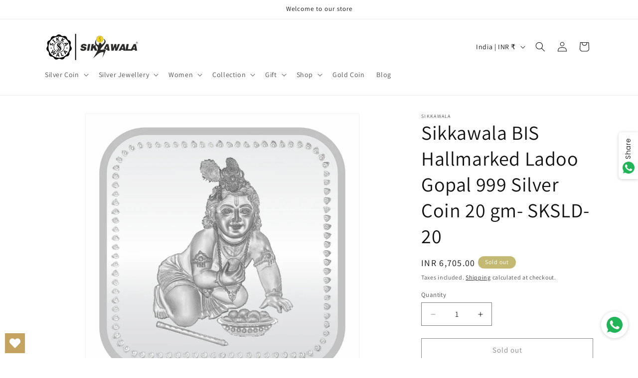

--- FILE ---
content_type: text/html; charset=utf-8
request_url: https://sikkawala.com/products/sikkawala-ladoo-gopal-999-silver-coin-20-gm-sksld-20
body_size: 51557
content:
<!doctype html>
<html class="js" lang="en">
  <head>
    <meta charset="utf-8">
    <meta http-equiv="X-UA-Compatible" content="IE=edge">
    <meta name="viewport" content="width=device-width,initial-scale=1">
    <meta name="theme-color" content="">
    <link rel="canonical" href="https://sikkawala.com/products/sikkawala-ladoo-gopal-999-silver-coin-20-gm-sksld-20"><link rel="preconnect" href="https://fonts.shopifycdn.com" crossorigin><title>
      Sikkawala BIS Hallmarked Ladoo Gopal 999 Silver Coin 20 gm- SKSLD-20
 &ndash; sikkawala.com</title>

    
      <meta name="description" content="Catagory - Coin Weight - 20 gm Purity - 999 Silver Finish - Silver Feature - Ladoo Gopal Collection - Religious Coin Occasion - Celebration,Festivel,Gifting,Corporate MATERIAL STAMP: Exquisite Designed coins comes with 999 Fine Silver purity stamp By Sikkawala, a delicately crafted exclusive product for you and traditi">
    

    

<meta property="og:site_name" content="sikkawala.com">
<meta property="og:url" content="https://sikkawala.com/products/sikkawala-ladoo-gopal-999-silver-coin-20-gm-sksld-20">
<meta property="og:title" content="Sikkawala BIS Hallmarked Ladoo Gopal 999 Silver Coin 20 gm- SKSLD-20">
<meta property="og:type" content="product">
<meta property="og:description" content="Catagory - Coin Weight - 20 gm Purity - 999 Silver Finish - Silver Feature - Ladoo Gopal Collection - Religious Coin Occasion - Celebration,Festivel,Gifting,Corporate MATERIAL STAMP: Exquisite Designed coins comes with 999 Fine Silver purity stamp By Sikkawala, a delicately crafted exclusive product for you and traditi"><meta property="og:image" content="http://sikkawala.com/cdn/shop/files/51_502ce86b-55b5-4fbc-bf84-d20bb3d3b93b.jpg?v=1756799581">
  <meta property="og:image:secure_url" content="https://sikkawala.com/cdn/shop/files/51_502ce86b-55b5-4fbc-bf84-d20bb3d3b93b.jpg?v=1756799581">
  <meta property="og:image:width" content="1100">
  <meta property="og:image:height" content="1100"><meta property="og:price:amount" content="6,705.00">
  <meta property="og:price:currency" content="INR"><meta name="twitter:site" content="@https://x.com/i/flow/login?redirect_after_login=%2FsikkawalaIndia"><meta name="twitter:card" content="summary_large_image">
<meta name="twitter:title" content="Sikkawala BIS Hallmarked Ladoo Gopal 999 Silver Coin 20 gm- SKSLD-20">
<meta name="twitter:description" content="Catagory - Coin Weight - 20 gm Purity - 999 Silver Finish - Silver Feature - Ladoo Gopal Collection - Religious Coin Occasion - Celebration,Festivel,Gifting,Corporate MATERIAL STAMP: Exquisite Designed coins comes with 999 Fine Silver purity stamp By Sikkawala, a delicately crafted exclusive product for you and traditi">


    <script src="//sikkawala.com/cdn/shop/t/32/assets/constants.js?v=132983761750457495441738299929" defer="defer"></script>
    <script src="//sikkawala.com/cdn/shop/t/32/assets/pubsub.js?v=158357773527763999511738299930" defer="defer"></script>
    <script src="//sikkawala.com/cdn/shop/t/32/assets/global.js?v=152862011079830610291738299929" defer="defer"></script>
    <script src="//sikkawala.com/cdn/shop/t/32/assets/details-disclosure.js?v=13653116266235556501738299929" defer="defer"></script>
    <script src="//sikkawala.com/cdn/shop/t/32/assets/details-modal.js?v=25581673532751508451738299929" defer="defer"></script>
    <script src="//sikkawala.com/cdn/shop/t/32/assets/search-form.js?v=133129549252120666541738299930" defer="defer"></script><script src="//sikkawala.com/cdn/shop/t/32/assets/animations.js?v=88693664871331136111738299928" defer="defer"></script><script>window.performance && window.performance.mark && window.performance.mark('shopify.content_for_header.start');</script><meta name="google-site-verification" content="r2WdTdlw-0MMNEo2Zz48wgVePJk85kUO2HCsdLAe5lk">
<meta id="shopify-digital-wallet" name="shopify-digital-wallet" content="/53853552832/digital_wallets/dialog">
<link rel="alternate" hreflang="x-default" href="https://sikkawala.com/products/sikkawala-ladoo-gopal-999-silver-coin-20-gm-sksld-20">
<link rel="alternate" hreflang="en" href="https://sikkawala.com/products/sikkawala-ladoo-gopal-999-silver-coin-20-gm-sksld-20">
<link rel="alternate" hreflang="en-AU" href="https://sikkawala.com/en-au/products/sikkawala-ladoo-gopal-999-silver-coin-20-gm-sksld-20">
<link rel="alternate" type="application/json+oembed" href="https://sikkawala.com/products/sikkawala-ladoo-gopal-999-silver-coin-20-gm-sksld-20.oembed">
<script async="async" src="/checkouts/internal/preloads.js?locale=en-IN"></script>
<script id="shopify-features" type="application/json">{"accessToken":"b9c0f8e44e52b87affd0cd9ff507dbb2","betas":["rich-media-storefront-analytics"],"domain":"sikkawala.com","predictiveSearch":true,"shopId":53853552832,"locale":"en"}</script>
<script>var Shopify = Shopify || {};
Shopify.shop = "shopsikkawala-com.myshopify.com";
Shopify.locale = "en";
Shopify.currency = {"active":"INR","rate":"1.0"};
Shopify.country = "IN";
Shopify.theme = {"name":"Dawn","id":141167165632,"schema_name":"Dawn","schema_version":"15.2.0","theme_store_id":887,"role":"main"};
Shopify.theme.handle = "null";
Shopify.theme.style = {"id":null,"handle":null};
Shopify.cdnHost = "sikkawala.com/cdn";
Shopify.routes = Shopify.routes || {};
Shopify.routes.root = "/";</script>
<script type="module">!function(o){(o.Shopify=o.Shopify||{}).modules=!0}(window);</script>
<script>!function(o){function n(){var o=[];function n(){o.push(Array.prototype.slice.apply(arguments))}return n.q=o,n}var t=o.Shopify=o.Shopify||{};t.loadFeatures=n(),t.autoloadFeatures=n()}(window);</script>
<script id="shop-js-analytics" type="application/json">{"pageType":"product"}</script>
<script defer="defer" async type="module" src="//sikkawala.com/cdn/shopifycloud/shop-js/modules/v2/client.init-shop-cart-sync_BT-GjEfc.en.esm.js"></script>
<script defer="defer" async type="module" src="//sikkawala.com/cdn/shopifycloud/shop-js/modules/v2/chunk.common_D58fp_Oc.esm.js"></script>
<script defer="defer" async type="module" src="//sikkawala.com/cdn/shopifycloud/shop-js/modules/v2/chunk.modal_xMitdFEc.esm.js"></script>
<script type="module">
  await import("//sikkawala.com/cdn/shopifycloud/shop-js/modules/v2/client.init-shop-cart-sync_BT-GjEfc.en.esm.js");
await import("//sikkawala.com/cdn/shopifycloud/shop-js/modules/v2/chunk.common_D58fp_Oc.esm.js");
await import("//sikkawala.com/cdn/shopifycloud/shop-js/modules/v2/chunk.modal_xMitdFEc.esm.js");

  window.Shopify.SignInWithShop?.initShopCartSync?.({"fedCMEnabled":true,"windoidEnabled":true});

</script>
<script>(function() {
  var isLoaded = false;
  function asyncLoad() {
    if (isLoaded) return;
    isLoaded = true;
    var urls = ["https:\/\/wishlisthero-assets.revampco.com\/store-front\/bundle2.js?shop=shopsikkawala-com.myshopify.com","https:\/\/sdks.automizely.com\/conversions\/v1\/conversions.js?app_connection_id=ffd5cf45c26e4f84a79cb61948517897\u0026mapped_org_id=8c693a95c48ba6bb44e0cfbe0481fce4_v1\u0026shop=shopsikkawala-com.myshopify.com","https:\/\/whatschat.shopiapps.in\/script\/sp-whatsapp-app.js?version=1.0\u0026shop=shopsikkawala-com.myshopify.com"];
    for (var i = 0; i < urls.length; i++) {
      var s = document.createElement('script');
      s.type = 'text/javascript';
      s.async = true;
      s.src = urls[i];
      var x = document.getElementsByTagName('script')[0];
      x.parentNode.insertBefore(s, x);
    }
  };
  if(window.attachEvent) {
    window.attachEvent('onload', asyncLoad);
  } else {
    window.addEventListener('load', asyncLoad, false);
  }
})();</script>
<script id="__st">var __st={"a":53853552832,"offset":19800,"reqid":"5a13e86b-01e4-4f4a-90c6-4edd35e9ca78-1769245393","pageurl":"sikkawala.com\/products\/sikkawala-ladoo-gopal-999-silver-coin-20-gm-sksld-20","u":"0119dc0a20c6","p":"product","rtyp":"product","rid":7499237556416};</script>
<script>window.ShopifyPaypalV4VisibilityTracking = true;</script>
<script id="captcha-bootstrap">!function(){'use strict';const t='contact',e='account',n='new_comment',o=[[t,t],['blogs',n],['comments',n],[t,'customer']],c=[[e,'customer_login'],[e,'guest_login'],[e,'recover_customer_password'],[e,'create_customer']],r=t=>t.map((([t,e])=>`form[action*='/${t}']:not([data-nocaptcha='true']) input[name='form_type'][value='${e}']`)).join(','),a=t=>()=>t?[...document.querySelectorAll(t)].map((t=>t.form)):[];function s(){const t=[...o],e=r(t);return a(e)}const i='password',u='form_key',d=['recaptcha-v3-token','g-recaptcha-response','h-captcha-response',i],f=()=>{try{return window.sessionStorage}catch{return}},m='__shopify_v',_=t=>t.elements[u];function p(t,e,n=!1){try{const o=window.sessionStorage,c=JSON.parse(o.getItem(e)),{data:r}=function(t){const{data:e,action:n}=t;return t[m]||n?{data:e,action:n}:{data:t,action:n}}(c);for(const[e,n]of Object.entries(r))t.elements[e]&&(t.elements[e].value=n);n&&o.removeItem(e)}catch(o){console.error('form repopulation failed',{error:o})}}const l='form_type',E='cptcha';function T(t){t.dataset[E]=!0}const w=window,h=w.document,L='Shopify',v='ce_forms',y='captcha';let A=!1;((t,e)=>{const n=(g='f06e6c50-85a8-45c8-87d0-21a2b65856fe',I='https://cdn.shopify.com/shopifycloud/storefront-forms-hcaptcha/ce_storefront_forms_captcha_hcaptcha.v1.5.2.iife.js',D={infoText:'Protected by hCaptcha',privacyText:'Privacy',termsText:'Terms'},(t,e,n)=>{const o=w[L][v],c=o.bindForm;if(c)return c(t,g,e,D).then(n);var r;o.q.push([[t,g,e,D],n]),r=I,A||(h.body.append(Object.assign(h.createElement('script'),{id:'captcha-provider',async:!0,src:r})),A=!0)});var g,I,D;w[L]=w[L]||{},w[L][v]=w[L][v]||{},w[L][v].q=[],w[L][y]=w[L][y]||{},w[L][y].protect=function(t,e){n(t,void 0,e),T(t)},Object.freeze(w[L][y]),function(t,e,n,w,h,L){const[v,y,A,g]=function(t,e,n){const i=e?o:[],u=t?c:[],d=[...i,...u],f=r(d),m=r(i),_=r(d.filter((([t,e])=>n.includes(e))));return[a(f),a(m),a(_),s()]}(w,h,L),I=t=>{const e=t.target;return e instanceof HTMLFormElement?e:e&&e.form},D=t=>v().includes(t);t.addEventListener('submit',(t=>{const e=I(t);if(!e)return;const n=D(e)&&!e.dataset.hcaptchaBound&&!e.dataset.recaptchaBound,o=_(e),c=g().includes(e)&&(!o||!o.value);(n||c)&&t.preventDefault(),c&&!n&&(function(t){try{if(!f())return;!function(t){const e=f();if(!e)return;const n=_(t);if(!n)return;const o=n.value;o&&e.removeItem(o)}(t);const e=Array.from(Array(32),(()=>Math.random().toString(36)[2])).join('');!function(t,e){_(t)||t.append(Object.assign(document.createElement('input'),{type:'hidden',name:u})),t.elements[u].value=e}(t,e),function(t,e){const n=f();if(!n)return;const o=[...t.querySelectorAll(`input[type='${i}']`)].map((({name:t})=>t)),c=[...d,...o],r={};for(const[a,s]of new FormData(t).entries())c.includes(a)||(r[a]=s);n.setItem(e,JSON.stringify({[m]:1,action:t.action,data:r}))}(t,e)}catch(e){console.error('failed to persist form',e)}}(e),e.submit())}));const S=(t,e)=>{t&&!t.dataset[E]&&(n(t,e.some((e=>e===t))),T(t))};for(const o of['focusin','change'])t.addEventListener(o,(t=>{const e=I(t);D(e)&&S(e,y())}));const B=e.get('form_key'),M=e.get(l),P=B&&M;t.addEventListener('DOMContentLoaded',(()=>{const t=y();if(P)for(const e of t)e.elements[l].value===M&&p(e,B);[...new Set([...A(),...v().filter((t=>'true'===t.dataset.shopifyCaptcha))])].forEach((e=>S(e,t)))}))}(h,new URLSearchParams(w.location.search),n,t,e,['guest_login'])})(!0,!0)}();</script>
<script integrity="sha256-4kQ18oKyAcykRKYeNunJcIwy7WH5gtpwJnB7kiuLZ1E=" data-source-attribution="shopify.loadfeatures" defer="defer" src="//sikkawala.com/cdn/shopifycloud/storefront/assets/storefront/load_feature-a0a9edcb.js" crossorigin="anonymous"></script>
<script data-source-attribution="shopify.dynamic_checkout.dynamic.init">var Shopify=Shopify||{};Shopify.PaymentButton=Shopify.PaymentButton||{isStorefrontPortableWallets:!0,init:function(){window.Shopify.PaymentButton.init=function(){};var t=document.createElement("script");t.src="https://sikkawala.com/cdn/shopifycloud/portable-wallets/latest/portable-wallets.en.js",t.type="module",document.head.appendChild(t)}};
</script>
<script data-source-attribution="shopify.dynamic_checkout.buyer_consent">
  function portableWalletsHideBuyerConsent(e){var t=document.getElementById("shopify-buyer-consent"),n=document.getElementById("shopify-subscription-policy-button");t&&n&&(t.classList.add("hidden"),t.setAttribute("aria-hidden","true"),n.removeEventListener("click",e))}function portableWalletsShowBuyerConsent(e){var t=document.getElementById("shopify-buyer-consent"),n=document.getElementById("shopify-subscription-policy-button");t&&n&&(t.classList.remove("hidden"),t.removeAttribute("aria-hidden"),n.addEventListener("click",e))}window.Shopify?.PaymentButton&&(window.Shopify.PaymentButton.hideBuyerConsent=portableWalletsHideBuyerConsent,window.Shopify.PaymentButton.showBuyerConsent=portableWalletsShowBuyerConsent);
</script>
<script>
  function portableWalletsCleanup(e){e&&e.src&&console.error("Failed to load portable wallets script "+e.src);var t=document.querySelectorAll("shopify-accelerated-checkout .shopify-payment-button__skeleton, shopify-accelerated-checkout-cart .wallet-cart-button__skeleton"),e=document.getElementById("shopify-buyer-consent");for(let e=0;e<t.length;e++)t[e].remove();e&&e.remove()}function portableWalletsNotLoadedAsModule(e){e instanceof ErrorEvent&&"string"==typeof e.message&&e.message.includes("import.meta")&&"string"==typeof e.filename&&e.filename.includes("portable-wallets")&&(window.removeEventListener("error",portableWalletsNotLoadedAsModule),window.Shopify.PaymentButton.failedToLoad=e,"loading"===document.readyState?document.addEventListener("DOMContentLoaded",window.Shopify.PaymentButton.init):window.Shopify.PaymentButton.init())}window.addEventListener("error",portableWalletsNotLoadedAsModule);
</script>

<script type="module" src="https://sikkawala.com/cdn/shopifycloud/portable-wallets/latest/portable-wallets.en.js" onError="portableWalletsCleanup(this)" crossorigin="anonymous"></script>
<script nomodule>
  document.addEventListener("DOMContentLoaded", portableWalletsCleanup);
</script>

<link id="shopify-accelerated-checkout-styles" rel="stylesheet" media="screen" href="https://sikkawala.com/cdn/shopifycloud/portable-wallets/latest/accelerated-checkout-backwards-compat.css" crossorigin="anonymous">
<style id="shopify-accelerated-checkout-cart">
        #shopify-buyer-consent {
  margin-top: 1em;
  display: inline-block;
  width: 100%;
}

#shopify-buyer-consent.hidden {
  display: none;
}

#shopify-subscription-policy-button {
  background: none;
  border: none;
  padding: 0;
  text-decoration: underline;
  font-size: inherit;
  cursor: pointer;
}

#shopify-subscription-policy-button::before {
  box-shadow: none;
}

      </style>
<script id="sections-script" data-sections="header" defer="defer" src="//sikkawala.com/cdn/shop/t/32/compiled_assets/scripts.js?v=6060"></script>
<script>window.performance && window.performance.mark && window.performance.mark('shopify.content_for_header.end');</script>


    <style data-shopify>
      @font-face {
  font-family: Assistant;
  font-weight: 400;
  font-style: normal;
  font-display: swap;
  src: url("//sikkawala.com/cdn/fonts/assistant/assistant_n4.9120912a469cad1cc292572851508ca49d12e768.woff2") format("woff2"),
       url("//sikkawala.com/cdn/fonts/assistant/assistant_n4.6e9875ce64e0fefcd3f4446b7ec9036b3ddd2985.woff") format("woff");
}

      @font-face {
  font-family: Assistant;
  font-weight: 700;
  font-style: normal;
  font-display: swap;
  src: url("//sikkawala.com/cdn/fonts/assistant/assistant_n7.bf44452348ec8b8efa3aa3068825305886b1c83c.woff2") format("woff2"),
       url("//sikkawala.com/cdn/fonts/assistant/assistant_n7.0c887fee83f6b3bda822f1150b912c72da0f7b64.woff") format("woff");
}

      
      
      @font-face {
  font-family: Assistant;
  font-weight: 400;
  font-style: normal;
  font-display: swap;
  src: url("//sikkawala.com/cdn/fonts/assistant/assistant_n4.9120912a469cad1cc292572851508ca49d12e768.woff2") format("woff2"),
       url("//sikkawala.com/cdn/fonts/assistant/assistant_n4.6e9875ce64e0fefcd3f4446b7ec9036b3ddd2985.woff") format("woff");
}


      
        :root,
        .color-scheme-1 {
          --color-background: 255,255,255;
        
          --gradient-background: #ffffff;
        

        

        --color-foreground: 18,18,18;
        --color-background-contrast: 191,191,191;
        --color-shadow: 18,18,18;
        --color-button: 18,18,18;
        --color-button-text: 255,255,255;
        --color-secondary-button: 255,255,255;
        --color-secondary-button-text: 18,18,18;
        --color-link: 18,18,18;
        --color-badge-foreground: 18,18,18;
        --color-badge-background: 255,255,255;
        --color-badge-border: 18,18,18;
        --payment-terms-background-color: rgb(255 255 255);
      }
      
        
        .color-scheme-2 {
          --color-background: 243,243,243;
        
          --gradient-background: #f3f3f3;
        

        

        --color-foreground: 18,18,18;
        --color-background-contrast: 179,179,179;
        --color-shadow: 18,18,18;
        --color-button: 18,18,18;
        --color-button-text: 243,243,243;
        --color-secondary-button: 243,243,243;
        --color-secondary-button-text: 18,18,18;
        --color-link: 18,18,18;
        --color-badge-foreground: 18,18,18;
        --color-badge-background: 243,243,243;
        --color-badge-border: 18,18,18;
        --payment-terms-background-color: rgb(243 243 243);
      }
      
        
        .color-scheme-3 {
          --color-background: 196,185,115;
        
          --gradient-background: #c4b973;
        

        

        --color-foreground: 255,255,255;
        --color-background-contrast: 129,119,54;
        --color-shadow: 196,185,115;
        --color-button: 255,255,255;
        --color-button-text: 196,185,115;
        --color-secondary-button: 196,185,115;
        --color-secondary-button-text: 255,255,255;
        --color-link: 255,255,255;
        --color-badge-foreground: 255,255,255;
        --color-badge-background: 196,185,115;
        --color-badge-border: 255,255,255;
        --payment-terms-background-color: rgb(196 185 115);
      }
      
        
        .color-scheme-4 {
          --color-background: 18,18,18;
        
          --gradient-background: #121212;
        

        

        --color-foreground: 255,255,255;
        --color-background-contrast: 146,146,146;
        --color-shadow: 18,18,18;
        --color-button: 255,255,255;
        --color-button-text: 18,18,18;
        --color-secondary-button: 18,18,18;
        --color-secondary-button-text: 255,255,255;
        --color-link: 255,255,255;
        --color-badge-foreground: 255,255,255;
        --color-badge-background: 18,18,18;
        --color-badge-border: 255,255,255;
        --payment-terms-background-color: rgb(18 18 18);
      }
      
        
        .color-scheme-5 {
          --color-background: 51,79,180;
        
          --gradient-background: #334fb4;
        

        

        --color-foreground: 255,255,255;
        --color-background-contrast: 23,35,81;
        --color-shadow: 18,18,18;
        --color-button: 255,255,255;
        --color-button-text: 51,79,180;
        --color-secondary-button: 51,79,180;
        --color-secondary-button-text: 255,255,255;
        --color-link: 255,255,255;
        --color-badge-foreground: 255,255,255;
        --color-badge-background: 51,79,180;
        --color-badge-border: 255,255,255;
        --payment-terms-background-color: rgb(51 79 180);
      }
      

      body, .color-scheme-1, .color-scheme-2, .color-scheme-3, .color-scheme-4, .color-scheme-5 {
        color: rgba(var(--color-foreground), 0.75);
        background-color: rgb(var(--color-background));
      }

      :root {
        --font-body-family: Assistant, sans-serif;
        --font-body-style: normal;
        --font-body-weight: 400;
        --font-body-weight-bold: 700;

        --font-heading-family: Assistant, sans-serif;
        --font-heading-style: normal;
        --font-heading-weight: 400;

        --font-body-scale: 1.0;
        --font-heading-scale: 1.0;

        --media-padding: px;
        --media-border-opacity: 0.05;
        --media-border-width: 1px;
        --media-radius: 0px;
        --media-shadow-opacity: 0.0;
        --media-shadow-horizontal-offset: 0px;
        --media-shadow-vertical-offset: 4px;
        --media-shadow-blur-radius: 5px;
        --media-shadow-visible: 0;

        --page-width: 120rem;
        --page-width-margin: 0rem;

        --product-card-image-padding: 0.0rem;
        --product-card-corner-radius: 0.0rem;
        --product-card-text-alignment: left;
        --product-card-border-width: 0.0rem;
        --product-card-border-opacity: 0.1;
        --product-card-shadow-opacity: 0.0;
        --product-card-shadow-visible: 0;
        --product-card-shadow-horizontal-offset: 0.0rem;
        --product-card-shadow-vertical-offset: 0.4rem;
        --product-card-shadow-blur-radius: 0.5rem;

        --collection-card-image-padding: 0.0rem;
        --collection-card-corner-radius: 0.0rem;
        --collection-card-text-alignment: left;
        --collection-card-border-width: 0.0rem;
        --collection-card-border-opacity: 0.1;
        --collection-card-shadow-opacity: 0.0;
        --collection-card-shadow-visible: 0;
        --collection-card-shadow-horizontal-offset: 0.0rem;
        --collection-card-shadow-vertical-offset: 0.4rem;
        --collection-card-shadow-blur-radius: 0.5rem;

        --blog-card-image-padding: 0.0rem;
        --blog-card-corner-radius: 0.0rem;
        --blog-card-text-alignment: left;
        --blog-card-border-width: 0.0rem;
        --blog-card-border-opacity: 0.1;
        --blog-card-shadow-opacity: 0.0;
        --blog-card-shadow-visible: 0;
        --blog-card-shadow-horizontal-offset: 0.0rem;
        --blog-card-shadow-vertical-offset: 0.4rem;
        --blog-card-shadow-blur-radius: 0.5rem;

        --badge-corner-radius: 4.0rem;

        --popup-border-width: 1px;
        --popup-border-opacity: 0.1;
        --popup-corner-radius: 0px;
        --popup-shadow-opacity: 0.05;
        --popup-shadow-horizontal-offset: 0px;
        --popup-shadow-vertical-offset: 4px;
        --popup-shadow-blur-radius: 5px;

        --drawer-border-width: 1px;
        --drawer-border-opacity: 0.1;
        --drawer-shadow-opacity: 0.0;
        --drawer-shadow-horizontal-offset: 0px;
        --drawer-shadow-vertical-offset: 4px;
        --drawer-shadow-blur-radius: 5px;

        --spacing-sections-desktop: 0px;
        --spacing-sections-mobile: 0px;

        --grid-desktop-vertical-spacing: 8px;
        --grid-desktop-horizontal-spacing: 8px;
        --grid-mobile-vertical-spacing: 4px;
        --grid-mobile-horizontal-spacing: 4px;

        --text-boxes-border-opacity: 0.1;
        --text-boxes-border-width: 0px;
        --text-boxes-radius: 0px;
        --text-boxes-shadow-opacity: 0.0;
        --text-boxes-shadow-visible: 0;
        --text-boxes-shadow-horizontal-offset: 0px;
        --text-boxes-shadow-vertical-offset: 4px;
        --text-boxes-shadow-blur-radius: 5px;

        --buttons-radius: 0px;
        --buttons-radius-outset: 0px;
        --buttons-border-width: 1px;
        --buttons-border-opacity: 1.0;
        --buttons-shadow-opacity: 0.0;
        --buttons-shadow-visible: 0;
        --buttons-shadow-horizontal-offset: 0px;
        --buttons-shadow-vertical-offset: 4px;
        --buttons-shadow-blur-radius: 5px;
        --buttons-border-offset: 0px;

        --inputs-radius: 0px;
        --inputs-border-width: 1px;
        --inputs-border-opacity: 0.55;
        --inputs-shadow-opacity: 0.0;
        --inputs-shadow-horizontal-offset: 0px;
        --inputs-margin-offset: 0px;
        --inputs-shadow-vertical-offset: 4px;
        --inputs-shadow-blur-radius: 5px;
        --inputs-radius-outset: 0px;

        --variant-pills-radius: 40px;
        --variant-pills-border-width: 1px;
        --variant-pills-border-opacity: 0.55;
        --variant-pills-shadow-opacity: 0.0;
        --variant-pills-shadow-horizontal-offset: 0px;
        --variant-pills-shadow-vertical-offset: 4px;
        --variant-pills-shadow-blur-radius: 5px;
      }

      *,
      *::before,
      *::after {
        box-sizing: inherit;
      }

      html {
        box-sizing: border-box;
        font-size: calc(var(--font-body-scale) * 62.5%);
        height: 100%;
      }

      body {
        display: grid;
        grid-template-rows: auto auto 1fr auto;
        grid-template-columns: 100%;
        min-height: 100%;
        margin: 0;
        font-size: 1.5rem;
        letter-spacing: 0.06rem;
        line-height: calc(1 + 0.8 / var(--font-body-scale));
        font-family: var(--font-body-family);
        font-style: var(--font-body-style);
        font-weight: var(--font-body-weight);
      }

      @media screen and (min-width: 750px) {
        body {
          font-size: 1.6rem;
        }
      }
    </style>

    <link href="//sikkawala.com/cdn/shop/t/32/assets/base.css?v=159841507637079171801738299928" rel="stylesheet" type="text/css" media="all" />
    <link rel="stylesheet" href="//sikkawala.com/cdn/shop/t/32/assets/component-cart-items.css?v=123238115697927560811738299928" media="print" onload="this.media='all'">
      <link rel="preload" as="font" href="//sikkawala.com/cdn/fonts/assistant/assistant_n4.9120912a469cad1cc292572851508ca49d12e768.woff2" type="font/woff2" crossorigin>
      

      <link rel="preload" as="font" href="//sikkawala.com/cdn/fonts/assistant/assistant_n4.9120912a469cad1cc292572851508ca49d12e768.woff2" type="font/woff2" crossorigin>
      
<link href="//sikkawala.com/cdn/shop/t/32/assets/component-localization-form.css?v=170315343355214948141738299928" rel="stylesheet" type="text/css" media="all" />
      <script src="//sikkawala.com/cdn/shop/t/32/assets/localization-form.js?v=144176611646395275351738299930" defer="defer"></script><link
        rel="stylesheet"
        href="//sikkawala.com/cdn/shop/t/32/assets/component-predictive-search.css?v=118923337488134913561738299929"
        media="print"
        onload="this.media='all'"
      ><script>
      if (Shopify.designMode) {
        document.documentElement.classList.add('shopify-design-mode');
      }
    </script>
  <!-- BEGIN app block: shopify://apps/wishlist-hero/blocks/customize-style-block/a9a5079b-59e8-47cb-b659-ecf1c60b9b72 -->
<script>
  try {
    window.WishListHero_setting_theme_override = {
      
      
      
      
      
      
        HeaderFontSize : "30",
      
      
        ProductNameFontSize : "18",
      
      
        PriceFontSize : "16",
      
      t_o_f: true,
      theme_overriden_flag: true
    };
    if (typeof(window.WishListHero_setting) != "undefined" && window.WishListHero_setting) {
      window.WishListHero_setting = {
        ...window.WishListHero_setting,
        ...window.WishListHero_setting_theme_override
      };
    }
  } catch (e) {
    console.error('Error loading config', e);
  }
</script><!-- END app block --><!-- BEGIN app block: shopify://apps/wishlist-hero/blocks/app-embed/a9a5079b-59e8-47cb-b659-ecf1c60b9b72 -->


  <script type="application/json" id="WH-ProductJson-product-template">
    {"id":7499237556416,"title":"Sikkawala BIS Hallmarked Ladoo Gopal  999 Silver Coin 20 gm- SKSLD-20","handle":"sikkawala-ladoo-gopal-999-silver-coin-20-gm-sksld-20","description":"\u003cli\u003eCatagory      -     Coin\u003c\/li\u003e\n\u003cli\u003eWeight      -     20 gm\u003c\/li\u003e\n\u003cli\u003ePurity      -     999 Silver \u003c\/li\u003e\n\u003cli\u003eFinish      -     Silver\u003c\/li\u003e\n\u003cli\u003eFeature      -     Ladoo Gopal \u003c\/li\u003e\n\u003cli\u003eCollection      -     Religious Coin\u003c\/li\u003e\n\u003cli\u003eOccasion      -     Celebration,Festivel,Gifting,Corporate\u003c\/li\u003e\n\u003cul\u003e\n\n\u003cli\u003eMATERIAL STAMP: Exquisite Designed coins comes with 999 Fine Silver purity stamp By Sikkawala, a delicately crafted exclusive product for you and traditional gift for your loved ones.\u003c\/li\u003e\n\u003cli\u003eQUALITY: Made of 999 Silver purity, This Silver Coin is Minted to Perfection using advanced Indian technology and It comes in fully-guaranteed tamper proof packs and Product is quality tested for its fineness.\u003c\/li\u003e\n\u003cli\u003eCERTIFICATION: This coin comes with a Authenticity Certificate Guarantees purity of 999 Silver. Sikkawala provide 100% buy back at the existing rate of Gold\/Silver at deduction of GST and making charges; In all cases, the current market value will be determined by Sikkawala, Exchange and Buyback may be available offline\u003c\/li\u003e\n\u003cli\u003eCOIN CARE AND PACKING : To avoid any tarnish of the coin, it is advisable not to take out the coin from the transparent capsule\/CertiCard. This coin comes air sealed in a  transparent capsule\/CertiCard, with beautiful paper box providing a luxurious and Exclusive experience. \u003c\/li\u003e\n\u003cli\u003eA PERFECT GIFT:  Our gold and silver product range is perfect for personal investing, or for collecting or gifting for any occasion, whether festivals, religious observances, marriages, anniversaries or birthdays.\u003c\/li\u003e\n\u003cli\u003e\n\u003c\/li\u003e\n\u003c\/ul\u003e","published_at":"2023-07-05T18:37:40+05:30","created_at":"2023-07-05T18:37:41+05:30","vendor":"Sikkawala","type":"Silver Coin New","tags":["COIN SHAPE_Square","COLLECTION_Religious Coin","COLOR_Silver","FEATURE_Ladoo Gopal","OCCASSION_Celebration","OCCASSION_Corporate","OCCASSION_Festivel","OCCASSION_Gifting","PRICE_INR 1500-INR 3000","WEIGHT_20 gm"],"price":670500,"price_min":670500,"price_max":670500,"available":false,"price_varies":false,"compare_at_price":670500,"compare_at_price_min":670500,"compare_at_price_max":670500,"compare_at_price_varies":false,"variants":[{"id":43728130212032,"title":"Default Title","option1":"Default Title","option2":null,"option3":null,"sku":"SKSLD-20","requires_shipping":true,"taxable":true,"featured_image":null,"available":false,"name":"Sikkawala BIS Hallmarked Ladoo Gopal  999 Silver Coin 20 gm- SKSLD-20","public_title":null,"options":["Default Title"],"price":670500,"weight":100,"compare_at_price":670500,"inventory_management":"shopify","barcode":null,"requires_selling_plan":false,"selling_plan_allocations":[]}],"images":["\/\/sikkawala.com\/cdn\/shop\/files\/51_502ce86b-55b5-4fbc-bf84-d20bb3d3b93b.jpg?v=1756799581"],"featured_image":"\/\/sikkawala.com\/cdn\/shop\/files\/51_502ce86b-55b5-4fbc-bf84-d20bb3d3b93b.jpg?v=1756799581","options":["Title"],"media":[{"alt":null,"id":28816687268032,"position":1,"preview_image":{"aspect_ratio":1.0,"height":1100,"width":1100,"src":"\/\/sikkawala.com\/cdn\/shop\/files\/51_502ce86b-55b5-4fbc-bf84-d20bb3d3b93b.jpg?v=1756799581"},"aspect_ratio":1.0,"height":1100,"media_type":"image","src":"\/\/sikkawala.com\/cdn\/shop\/files\/51_502ce86b-55b5-4fbc-bf84-d20bb3d3b93b.jpg?v=1756799581","width":1100}],"requires_selling_plan":false,"selling_plan_groups":[],"content":"\u003cli\u003eCatagory      -     Coin\u003c\/li\u003e\n\u003cli\u003eWeight      -     20 gm\u003c\/li\u003e\n\u003cli\u003ePurity      -     999 Silver \u003c\/li\u003e\n\u003cli\u003eFinish      -     Silver\u003c\/li\u003e\n\u003cli\u003eFeature      -     Ladoo Gopal \u003c\/li\u003e\n\u003cli\u003eCollection      -     Religious Coin\u003c\/li\u003e\n\u003cli\u003eOccasion      -     Celebration,Festivel,Gifting,Corporate\u003c\/li\u003e\n\u003cul\u003e\n\n\u003cli\u003eMATERIAL STAMP: Exquisite Designed coins comes with 999 Fine Silver purity stamp By Sikkawala, a delicately crafted exclusive product for you and traditional gift for your loved ones.\u003c\/li\u003e\n\u003cli\u003eQUALITY: Made of 999 Silver purity, This Silver Coin is Minted to Perfection using advanced Indian technology and It comes in fully-guaranteed tamper proof packs and Product is quality tested for its fineness.\u003c\/li\u003e\n\u003cli\u003eCERTIFICATION: This coin comes with a Authenticity Certificate Guarantees purity of 999 Silver. Sikkawala provide 100% buy back at the existing rate of Gold\/Silver at deduction of GST and making charges; In all cases, the current market value will be determined by Sikkawala, Exchange and Buyback may be available offline\u003c\/li\u003e\n\u003cli\u003eCOIN CARE AND PACKING : To avoid any tarnish of the coin, it is advisable not to take out the coin from the transparent capsule\/CertiCard. This coin comes air sealed in a  transparent capsule\/CertiCard, with beautiful paper box providing a luxurious and Exclusive experience. \u003c\/li\u003e\n\u003cli\u003eA PERFECT GIFT:  Our gold and silver product range is perfect for personal investing, or for collecting or gifting for any occasion, whether festivals, religious observances, marriages, anniversaries or birthdays.\u003c\/li\u003e\n\u003cli\u003e\n\u003c\/li\u003e\n\u003c\/ul\u003e"}
  </script>

<script type="text/javascript">
  
    window.wishlisthero_buttonProdPageClasses = [];
  
  
    window.wishlisthero_cartDotClasses = [];
  
</script>
<!-- BEGIN app snippet: extraStyles -->

<style>
  .wishlisthero-floating {
    position: absolute;
    top: 5px;
    z-index: 21;
    border-radius: 100%;
    width: fit-content;
    right: 5px;
    left: auto;
    &.wlh-left-btn {
      left: 5px !important;
      right: auto !important;
    }
    &.wlh-right-btn {
      right: 5px !important;
      left: auto !important;
    }
    
  }
  @media(min-width:1300px) {
    .product-item__link.product-item__image--margins .wishlisthero-floating, {
      
        left: 50% !important;
        margin-left: -295px;
      
    }
  }
  .MuiTypography-h1,.MuiTypography-h2,.MuiTypography-h3,.MuiTypography-h4,.MuiTypography-h5,.MuiTypography-h6,.MuiButton-root,.MuiCardHeader-title a {
    font-family: ,  !important;
  }
</style>






<!-- END app snippet -->
<!-- BEGIN app snippet: renderAssets -->

  <link rel="preload" href="https://cdn.shopify.com/extensions/019badc7-12fe-783e-9dfe-907190f91114/wishlist-hero-81/assets/default.css" as="style" onload="this.onload=null;this.rel='stylesheet'">
  <noscript><link href="//cdn.shopify.com/extensions/019badc7-12fe-783e-9dfe-907190f91114/wishlist-hero-81/assets/default.css" rel="stylesheet" type="text/css" media="all" /></noscript>
  <script defer src="https://cdn.shopify.com/extensions/019badc7-12fe-783e-9dfe-907190f91114/wishlist-hero-81/assets/default.js"></script>
<!-- END app snippet -->


<script type="text/javascript">
  try{
  
    var scr_bdl_path = "https://cdn.shopify.com/extensions/019badc7-12fe-783e-9dfe-907190f91114/wishlist-hero-81/assets/bundle2.js";
    window._wh_asset_path = scr_bdl_path.substring(0,scr_bdl_path.lastIndexOf("/")) + "/";
  

  }catch(e){ console.log(e)}
  try{

  
    window.WishListHero_setting = {"ButtonColor":"rgb(196, 162, 96)","IconColor":"rgba(255, 255, 255, 1)","IconType":"Heart","ButtonTextBeforeAdding":"ADD TO WISHLIST","ButtonTextAfterAdding":"ADDED TO WISHLIST","AnimationAfterAddition":"None","ButtonTextAddToCart":"ADD TO CART","ButtonTextAddAllToCart":"ADD ALL TO CART","ButtonTextRemoveAllToCart":"REMOVE ALL FROM WISHLIST","AddedProductNotificationText":"Product added to wishlist successfully","AddedProductToCartNotificationText":"Product added to cart successfully","ViewCartLinkText":"View Cart","SharePopup_TitleText":"Share My wishlist","SharePopup_shareBtnText":"Share","SharePopup_shareHederText":"Share on Social Networks","SharePopup_shareCopyText":"Or copy Wishlist link to share","SharePopup_shareCancelBtnText":"cancel","SharePopup_shareCopyBtnText":"copy","SendEMailPopup_BtnText":"send email","SendEMailPopup_FromText":"From Name","SendEMailPopup_ToText":"To email","SendEMailPopup_BodyText":"Body","SendEMailPopup_SendBtnText":"send","SendEMailPopup_TitleText":"Send My Wislist via Email","AddProductMessageText":"Are you sure you want to add all items to cart ?","RemoveProductMessageText":"Are you sure you want to remove this item from your wishlist ?","RemoveAllProductMessageText":"Are you sure you want to remove all items from your wishlist ?","RemovedProductNotificationText":"Product removed from wishlist successfully","AddAllOutOfStockProductNotificationText":"There seems to have been an issue adding items to cart, please try again later","RemovePopupOkText":"ok","RemovePopup_HeaderText":"ARE YOU SURE?","ViewWishlistText":"View wishlist","EmptyWishlistText":"there are no items in this wishlist","BuyNowButtonText":"Buy Now","BuyNowButtonColor":"rgb(144, 86, 162)","BuyNowTextButtonColor":"rgb(255, 255, 255)","Wishlist_Title":"My Wishlist","WishlistHeaderTitleAlignment":"Left","WishlistProductImageSize":"Normal","PriceColor":"rgb(0, 122, 206)","HeaderFontSize":"30","PriceFontSize":"18","ProductNameFontSize":"16","LaunchPointType":"floating_point","DisplayWishlistAs":"popup_window","DisplayButtonAs":"button_with_icon","PopupSize":"md","HideAddToCartButton":false,"NoRedirectAfterAddToCart":false,"DisableGuestCustomer":false,"LoginPopupContent":"Please login to save your wishlist across devices.","LoginPopupLoginBtnText":"Login","LoginPopupContentFontSize":"20","NotificationPopupPosition":"right","WishlistButtonTextColor":"rgba(255, 255, 255, 1)","EnableRemoveFromWishlistAfterAddButtonText":"REMOVE FROM WISHLIST","_id":"604c5f2297cbfb0413ed338c","EnableCollection":false,"EnableShare":true,"RemovePowerBy":false,"EnableFBPixel":false,"DisapleApp":false,"FloatPointPossition":"bottom_left","HeartStateToggle":true,"HeaderMenuItemsIndicator":true,"EnableRemoveFromWishlistAfterAdd":true,"CollectionViewAddedToWishlistIconBackgroundColor":"","CollectionViewAddedToWishlistIconColor":"","CollectionViewIconBackgroundColor":"","CollectionViewIconColor":"rgb(144, 86, 162)","CollectionViewIconPlacment":"Left","Shop":"shopsikkawala-com.myshopify.com","shop":"shopsikkawala-com.myshopify.com","Status":"Active","Plan":"FREE"};
    if(typeof(window.WishListHero_setting_theme_override) != "undefined"){
                                                                                window.WishListHero_setting = {
                                                                                    ...window.WishListHero_setting,
                                                                                    ...window.WishListHero_setting_theme_override
                                                                                };
                                                                            }
                                                                            // Done

  

  }catch(e){ console.error('Error loading config',e); }
</script>


  <script src="https://cdn.shopify.com/extensions/019badc7-12fe-783e-9dfe-907190f91114/wishlist-hero-81/assets/bundle2.js" defer></script>



<script type="text/javascript">
  if (!window.__wishlistHeroArriveScriptLoaded) {
    window.__wishlistHeroArriveScriptLoaded = true;
    function wh_loadScript(scriptUrl) {
      const script = document.createElement('script'); script.src = scriptUrl;
      document.body.appendChild(script);
      return new Promise((res, rej) => { script.onload = function () { res(); }; script.onerror = function () { rej(); } });
    }
  }
  document.addEventListener("DOMContentLoaded", () => {
      wh_loadScript('https://cdn.shopify.com/extensions/019badc7-12fe-783e-9dfe-907190f91114/wishlist-hero-81/assets/arrive.min.js').then(function () {
          document.arrive('.wishlist-hero-custom-button', function (wishlistButton) {
              var ev = new
                  CustomEvent('wishlist-hero-add-to-custom-element', { detail: wishlistButton }); document.dispatchEvent(ev);
          });
      });
  });
</script>


<!-- BEGIN app snippet: TransArray -->
<script>
  window.WLH_reload_translations = function() {
    let _wlh_res = {};
    if (window.WishListHero_setting && window.WishListHero_setting['ThrdParty_Trans_active']) {

      
        

        window.WishListHero_setting["ButtonTextBeforeAdding"] = "";
        _wlh_res["ButtonTextBeforeAdding"] = "";
        

        window.WishListHero_setting["ButtonTextAfterAdding"] = "";
        _wlh_res["ButtonTextAfterAdding"] = "";
        

        window.WishListHero_setting["ButtonTextAddToCart"] = "";
        _wlh_res["ButtonTextAddToCart"] = "";
        

        window.WishListHero_setting["ButtonTextOutOfStock"] = "";
        _wlh_res["ButtonTextOutOfStock"] = "";
        

        window.WishListHero_setting["ButtonTextAddAllToCart"] = "";
        _wlh_res["ButtonTextAddAllToCart"] = "";
        

        window.WishListHero_setting["ButtonTextRemoveAllToCart"] = "";
        _wlh_res["ButtonTextRemoveAllToCart"] = "";
        

        window.WishListHero_setting["AddedProductNotificationText"] = "";
        _wlh_res["AddedProductNotificationText"] = "";
        

        window.WishListHero_setting["AddedProductToCartNotificationText"] = "";
        _wlh_res["AddedProductToCartNotificationText"] = "";
        

        window.WishListHero_setting["ViewCartLinkText"] = "";
        _wlh_res["ViewCartLinkText"] = "";
        

        window.WishListHero_setting["SharePopup_TitleText"] = "";
        _wlh_res["SharePopup_TitleText"] = "";
        

        window.WishListHero_setting["SharePopup_shareBtnText"] = "";
        _wlh_res["SharePopup_shareBtnText"] = "";
        

        window.WishListHero_setting["SharePopup_shareHederText"] = "";
        _wlh_res["SharePopup_shareHederText"] = "";
        

        window.WishListHero_setting["SharePopup_shareCopyText"] = "";
        _wlh_res["SharePopup_shareCopyText"] = "";
        

        window.WishListHero_setting["SharePopup_shareCancelBtnText"] = "";
        _wlh_res["SharePopup_shareCancelBtnText"] = "";
        

        window.WishListHero_setting["SharePopup_shareCopyBtnText"] = "";
        _wlh_res["SharePopup_shareCopyBtnText"] = "";
        

        window.WishListHero_setting["SendEMailPopup_BtnText"] = "";
        _wlh_res["SendEMailPopup_BtnText"] = "";
        

        window.WishListHero_setting["SendEMailPopup_FromText"] = "";
        _wlh_res["SendEMailPopup_FromText"] = "";
        

        window.WishListHero_setting["SendEMailPopup_ToText"] = "";
        _wlh_res["SendEMailPopup_ToText"] = "";
        

        window.WishListHero_setting["SendEMailPopup_BodyText"] = "";
        _wlh_res["SendEMailPopup_BodyText"] = "";
        

        window.WishListHero_setting["SendEMailPopup_SendBtnText"] = "";
        _wlh_res["SendEMailPopup_SendBtnText"] = "";
        

        window.WishListHero_setting["SendEMailPopup_SendNotificationText"] = "";
        _wlh_res["SendEMailPopup_SendNotificationText"] = "";
        

        window.WishListHero_setting["SendEMailPopup_TitleText"] = "";
        _wlh_res["SendEMailPopup_TitleText"] = "";
        

        window.WishListHero_setting["AddProductMessageText"] = "";
        _wlh_res["AddProductMessageText"] = "";
        

        window.WishListHero_setting["RemoveProductMessageText"] = "";
        _wlh_res["RemoveProductMessageText"] = "";
        

        window.WishListHero_setting["RemoveAllProductMessageText"] = "";
        _wlh_res["RemoveAllProductMessageText"] = "";
        

        window.WishListHero_setting["RemovedProductNotificationText"] = "";
        _wlh_res["RemovedProductNotificationText"] = "";
        

        window.WishListHero_setting["AddAllOutOfStockProductNotificationText"] = "";
        _wlh_res["AddAllOutOfStockProductNotificationText"] = "";
        

        window.WishListHero_setting["RemovePopupOkText"] = "";
        _wlh_res["RemovePopupOkText"] = "";
        

        window.WishListHero_setting["RemovePopup_HeaderText"] = "";
        _wlh_res["RemovePopup_HeaderText"] = "";
        

        window.WishListHero_setting["ViewWishlistText"] = "";
        _wlh_res["ViewWishlistText"] = "";
        

        window.WishListHero_setting["EmptyWishlistText"] = "";
        _wlh_res["EmptyWishlistText"] = "";
        

        window.WishListHero_setting["BuyNowButtonText"] = "";
        _wlh_res["BuyNowButtonText"] = "";
        

        window.WishListHero_setting["Wishlist_Title"] = "";
        _wlh_res["Wishlist_Title"] = "";
        

        window.WishListHero_setting["LoginPopupContent"] = "";
        _wlh_res["LoginPopupContent"] = "";
        

        window.WishListHero_setting["LoginPopupLoginBtnText"] = "";
        _wlh_res["LoginPopupLoginBtnText"] = "";
        

        window.WishListHero_setting["EnableRemoveFromWishlistAfterAddButtonText"] = "";
        _wlh_res["EnableRemoveFromWishlistAfterAddButtonText"] = "";
        

        window.WishListHero_setting["LowStockEmailSubject"] = "";
        _wlh_res["LowStockEmailSubject"] = "";
        

        window.WishListHero_setting["OnSaleEmailSubject"] = "";
        _wlh_res["OnSaleEmailSubject"] = "";
        

        window.WishListHero_setting["SharePopup_shareCopiedText"] = "";
        _wlh_res["SharePopup_shareCopiedText"] = "";
    }
    return _wlh_res;
  }
  window.WLH_reload_translations();
</script><!-- END app snippet -->

<!-- END app block --><!-- BEGIN app block: shopify://apps/judge-me-reviews/blocks/judgeme_core/61ccd3b1-a9f2-4160-9fe9-4fec8413e5d8 --><!-- Start of Judge.me Core -->






<link rel="dns-prefetch" href="https://cdnwidget.judge.me">
<link rel="dns-prefetch" href="https://cdn.judge.me">
<link rel="dns-prefetch" href="https://cdn1.judge.me">
<link rel="dns-prefetch" href="https://api.judge.me">

<script data-cfasync='false' class='jdgm-settings-script'>window.jdgmSettings={"pagination":5,"disable_web_reviews":false,"badge_no_review_text":"No reviews","badge_n_reviews_text":"{{ n }} review/reviews","badge_star_color":"#fbcd0a","hide_badge_preview_if_no_reviews":true,"badge_hide_text":true,"enforce_center_preview_badge":false,"widget_title":"Customer Reviews","widget_open_form_text":"Write a review","widget_close_form_text":"Cancel review","widget_refresh_page_text":"Refresh page","widget_summary_text":"Based on {{ number_of_reviews }} review/reviews","widget_no_review_text":"Be the first to write a review","widget_name_field_text":"Display name","widget_verified_name_field_text":"Verified Name (public)","widget_name_placeholder_text":"Display name","widget_required_field_error_text":"This field is required.","widget_email_field_text":"Email address","widget_verified_email_field_text":"Verified Email (private, can not be edited)","widget_email_placeholder_text":"Your email address","widget_email_field_error_text":"Please enter a valid email address.","widget_rating_field_text":"Rating","widget_review_title_field_text":"Review Title","widget_review_title_placeholder_text":"Give your review a title","widget_review_body_field_text":"Review content","widget_review_body_placeholder_text":"Start writing here...","widget_pictures_field_text":"Picture/Video (optional)","widget_submit_review_text":"Submit Review","widget_submit_verified_review_text":"Submit Verified Review","widget_submit_success_msg_with_auto_publish":"Thank you! Please refresh the page in a few moments to see your review. You can remove or edit your review by logging into \u003ca href='https://judge.me/login' target='_blank' rel='nofollow noopener'\u003eJudge.me\u003c/a\u003e","widget_submit_success_msg_no_auto_publish":"Thank you! Your review will be published as soon as it is approved by the shop admin. You can remove or edit your review by logging into \u003ca href='https://judge.me/login' target='_blank' rel='nofollow noopener'\u003eJudge.me\u003c/a\u003e","widget_show_default_reviews_out_of_total_text":"Showing {{ n_reviews_shown }} out of {{ n_reviews }} reviews.","widget_show_all_link_text":"Show all","widget_show_less_link_text":"Show less","widget_author_said_text":"{{ reviewer_name }} said:","widget_days_text":"{{ n }} days ago","widget_weeks_text":"{{ n }} week/weeks ago","widget_months_text":"{{ n }} month/months ago","widget_years_text":"{{ n }} year/years ago","widget_yesterday_text":"Yesterday","widget_today_text":"Today","widget_replied_text":"\u003e\u003e {{ shop_name }} replied:","widget_read_more_text":"Read more","widget_reviewer_name_as_initial":"","widget_rating_filter_color":"#fbcd0a","widget_rating_filter_see_all_text":"See all reviews","widget_sorting_most_recent_text":"Most Recent","widget_sorting_highest_rating_text":"Highest Rating","widget_sorting_lowest_rating_text":"Lowest Rating","widget_sorting_with_pictures_text":"Only Pictures","widget_sorting_most_helpful_text":"Most Helpful","widget_open_question_form_text":"Ask a question","widget_reviews_subtab_text":"Reviews","widget_questions_subtab_text":"Questions","widget_question_label_text":"Question","widget_answer_label_text":"Answer","widget_question_placeholder_text":"Write your question here","widget_submit_question_text":"Submit Question","widget_question_submit_success_text":"Thank you for your question! We will notify you once it gets answered.","widget_star_color":"#fbcd0a","verified_badge_text":"Verified","verified_badge_bg_color":"","verified_badge_text_color":"","verified_badge_placement":"left-of-reviewer-name","widget_review_max_height":"","widget_hide_border":false,"widget_social_share":false,"widget_thumb":false,"widget_review_location_show":false,"widget_location_format":"","all_reviews_include_out_of_store_products":true,"all_reviews_out_of_store_text":"(out of store)","all_reviews_pagination":100,"all_reviews_product_name_prefix_text":"about","enable_review_pictures":false,"enable_question_anwser":false,"widget_theme":"default","review_date_format":"dd/mm/yy","default_sort_method":"most-recent","widget_product_reviews_subtab_text":"Product Reviews","widget_shop_reviews_subtab_text":"Shop Reviews","widget_other_products_reviews_text":"Reviews for other products","widget_store_reviews_subtab_text":"Store reviews","widget_no_store_reviews_text":"This store hasn't received any reviews yet","widget_web_restriction_product_reviews_text":"This product hasn't received any reviews yet","widget_no_items_text":"No items found","widget_show_more_text":"Show more","widget_write_a_store_review_text":"Write a Store Review","widget_other_languages_heading":"Reviews in Other Languages","widget_translate_review_text":"Translate review to {{ language }}","widget_translating_review_text":"Translating...","widget_show_original_translation_text":"Show original ({{ language }})","widget_translate_review_failed_text":"Review couldn't be translated.","widget_translate_review_retry_text":"Retry","widget_translate_review_try_again_later_text":"Try again later","show_product_url_for_grouped_product":false,"widget_sorting_pictures_first_text":"Pictures First","show_pictures_on_all_rev_page_mobile":false,"show_pictures_on_all_rev_page_desktop":false,"floating_tab_hide_mobile_install_preference":false,"floating_tab_button_name":"★ Reviews","floating_tab_title":"Let customers speak for us","floating_tab_button_color":"","floating_tab_button_background_color":"","floating_tab_url":"","floating_tab_url_enabled":false,"floating_tab_tab_style":"text","all_reviews_text_badge_text":"Customers rate us {{ shop.metafields.judgeme.all_reviews_rating | round: 1 }}/5 based on {{ shop.metafields.judgeme.all_reviews_count }} reviews.","all_reviews_text_badge_text_branded_style":"{{ shop.metafields.judgeme.all_reviews_rating | round: 1 }} out of 5 stars based on {{ shop.metafields.judgeme.all_reviews_count }} reviews","is_all_reviews_text_badge_a_link":false,"show_stars_for_all_reviews_text_badge":false,"all_reviews_text_badge_url":"","all_reviews_text_style":"text","all_reviews_text_color_style":"judgeme_brand_color","all_reviews_text_color":"#108474","all_reviews_text_show_jm_brand":true,"featured_carousel_show_header":true,"featured_carousel_title":"Let customers speak for us","testimonials_carousel_title":"Customers are saying","videos_carousel_title":"Real customer stories","cards_carousel_title":"Customers are saying","featured_carousel_count_text":"from {{ n }} reviews","featured_carousel_add_link_to_all_reviews_page":false,"featured_carousel_url":"","featured_carousel_show_images":true,"featured_carousel_autoslide_interval":5,"featured_carousel_arrows_on_the_sides":false,"featured_carousel_height":250,"featured_carousel_width":80,"featured_carousel_image_size":0,"featured_carousel_image_height":250,"featured_carousel_arrow_color":"#eeeeee","verified_count_badge_style":"vintage","verified_count_badge_orientation":"horizontal","verified_count_badge_color_style":"judgeme_brand_color","verified_count_badge_color":"#108474","is_verified_count_badge_a_link":false,"verified_count_badge_url":"","verified_count_badge_show_jm_brand":true,"widget_rating_preset_default":5,"widget_first_sub_tab":"product-reviews","widget_show_histogram":true,"widget_histogram_use_custom_color":false,"widget_pagination_use_custom_color":false,"widget_star_use_custom_color":true,"widget_verified_badge_use_custom_color":false,"widget_write_review_use_custom_color":false,"picture_reminder_submit_button":"Upload Pictures","enable_review_videos":false,"mute_video_by_default":false,"widget_sorting_videos_first_text":"Videos First","widget_review_pending_text":"Pending","featured_carousel_items_for_large_screen":3,"social_share_options_order":"Facebook,Twitter","remove_microdata_snippet":true,"disable_json_ld":false,"enable_json_ld_products":false,"preview_badge_show_question_text":false,"preview_badge_no_question_text":"No questions","preview_badge_n_question_text":"{{ number_of_questions }} question/questions","qa_badge_show_icon":false,"qa_badge_position":"same-row","remove_judgeme_branding":false,"widget_add_search_bar":false,"widget_search_bar_placeholder":"Search","widget_sorting_verified_only_text":"Verified only","featured_carousel_theme":"default","featured_carousel_show_rating":true,"featured_carousel_show_title":true,"featured_carousel_show_body":true,"featured_carousel_show_date":false,"featured_carousel_show_reviewer":true,"featured_carousel_show_product":false,"featured_carousel_header_background_color":"#108474","featured_carousel_header_text_color":"#ffffff","featured_carousel_name_product_separator":"reviewed","featured_carousel_full_star_background":"#108474","featured_carousel_empty_star_background":"#dadada","featured_carousel_vertical_theme_background":"#f9fafb","featured_carousel_verified_badge_enable":false,"featured_carousel_verified_badge_color":"#108474","featured_carousel_border_style":"round","featured_carousel_review_line_length_limit":3,"featured_carousel_more_reviews_button_text":"Read more reviews","featured_carousel_view_product_button_text":"View product","all_reviews_page_load_reviews_on":"scroll","all_reviews_page_load_more_text":"Load More Reviews","disable_fb_tab_reviews":false,"enable_ajax_cdn_cache":false,"widget_public_name_text":"displayed publicly like","default_reviewer_name":"John Smith","default_reviewer_name_has_non_latin":true,"widget_reviewer_anonymous":"Anonymous","medals_widget_title":"Judge.me Review Medals","medals_widget_background_color":"#f9fafb","medals_widget_position":"footer_all_pages","medals_widget_border_color":"#f9fafb","medals_widget_verified_text_position":"left","medals_widget_use_monochromatic_version":false,"medals_widget_elements_color":"#108474","show_reviewer_avatar":true,"widget_invalid_yt_video_url_error_text":"Not a YouTube video URL","widget_max_length_field_error_text":"Please enter no more than {0} characters.","widget_show_country_flag":false,"widget_show_collected_via_shop_app":true,"widget_verified_by_shop_badge_style":"light","widget_verified_by_shop_text":"Verified by Shop","widget_show_photo_gallery":false,"widget_load_with_code_splitting":true,"widget_ugc_install_preference":false,"widget_ugc_title":"Made by us, Shared by you","widget_ugc_subtitle":"Tag us to see your picture featured in our page","widget_ugc_arrows_color":"#ffffff","widget_ugc_primary_button_text":"Buy Now","widget_ugc_primary_button_background_color":"#108474","widget_ugc_primary_button_text_color":"#ffffff","widget_ugc_primary_button_border_width":"0","widget_ugc_primary_button_border_style":"none","widget_ugc_primary_button_border_color":"#108474","widget_ugc_primary_button_border_radius":"25","widget_ugc_secondary_button_text":"Load More","widget_ugc_secondary_button_background_color":"#ffffff","widget_ugc_secondary_button_text_color":"#108474","widget_ugc_secondary_button_border_width":"2","widget_ugc_secondary_button_border_style":"solid","widget_ugc_secondary_button_border_color":"#108474","widget_ugc_secondary_button_border_radius":"25","widget_ugc_reviews_button_text":"View Reviews","widget_ugc_reviews_button_background_color":"#ffffff","widget_ugc_reviews_button_text_color":"#108474","widget_ugc_reviews_button_border_width":"2","widget_ugc_reviews_button_border_style":"solid","widget_ugc_reviews_button_border_color":"#108474","widget_ugc_reviews_button_border_radius":"25","widget_ugc_reviews_button_link_to":"judgeme-reviews-page","widget_ugc_show_post_date":true,"widget_ugc_max_width":"800","widget_rating_metafield_value_type":true,"widget_primary_color":"#108474","widget_enable_secondary_color":false,"widget_secondary_color":"#edf5f5","widget_summary_average_rating_text":"{{ average_rating }} out of 5","widget_media_grid_title":"Customer photos \u0026 videos","widget_media_grid_see_more_text":"See more","widget_round_style":false,"widget_show_product_medals":true,"widget_verified_by_judgeme_text":"Verified by Judge.me","widget_show_store_medals":true,"widget_verified_by_judgeme_text_in_store_medals":"Verified by Judge.me","widget_media_field_exceed_quantity_message":"Sorry, we can only accept {{ max_media }} for one review.","widget_media_field_exceed_limit_message":"{{ file_name }} is too large, please select a {{ media_type }} less than {{ size_limit }}MB.","widget_review_submitted_text":"Review Submitted!","widget_question_submitted_text":"Question Submitted!","widget_close_form_text_question":"Cancel","widget_write_your_answer_here_text":"Write your answer here","widget_enabled_branded_link":true,"widget_show_collected_by_judgeme":false,"widget_reviewer_name_color":"","widget_write_review_text_color":"","widget_write_review_bg_color":"","widget_collected_by_judgeme_text":"collected by Judge.me","widget_pagination_type":"standard","widget_load_more_text":"Load More","widget_load_more_color":"#108474","widget_full_review_text":"Full Review","widget_read_more_reviews_text":"Read More Reviews","widget_read_questions_text":"Read Questions","widget_questions_and_answers_text":"Questions \u0026 Answers","widget_verified_by_text":"Verified by","widget_verified_text":"Verified","widget_number_of_reviews_text":"{{ number_of_reviews }} reviews","widget_back_button_text":"Back","widget_next_button_text":"Next","widget_custom_forms_filter_button":"Filters","custom_forms_style":"vertical","widget_show_review_information":false,"how_reviews_are_collected":"How reviews are collected?","widget_show_review_keywords":false,"widget_gdpr_statement":"How we use your data: We'll only contact you about the review you left, and only if necessary. By submitting your review, you agree to Judge.me's \u003ca href='https://judge.me/terms' target='_blank' rel='nofollow noopener'\u003eterms\u003c/a\u003e, \u003ca href='https://judge.me/privacy' target='_blank' rel='nofollow noopener'\u003eprivacy\u003c/a\u003e and \u003ca href='https://judge.me/content-policy' target='_blank' rel='nofollow noopener'\u003econtent\u003c/a\u003e policies.","widget_multilingual_sorting_enabled":false,"widget_translate_review_content_enabled":false,"widget_translate_review_content_method":"manual","popup_widget_review_selection":"automatically_with_pictures","popup_widget_round_border_style":true,"popup_widget_show_title":true,"popup_widget_show_body":true,"popup_widget_show_reviewer":false,"popup_widget_show_product":true,"popup_widget_show_pictures":true,"popup_widget_use_review_picture":true,"popup_widget_show_on_home_page":true,"popup_widget_show_on_product_page":true,"popup_widget_show_on_collection_page":true,"popup_widget_show_on_cart_page":true,"popup_widget_position":"bottom_left","popup_widget_first_review_delay":5,"popup_widget_duration":5,"popup_widget_interval":5,"popup_widget_review_count":5,"popup_widget_hide_on_mobile":true,"review_snippet_widget_round_border_style":true,"review_snippet_widget_card_color":"#FFFFFF","review_snippet_widget_slider_arrows_background_color":"#FFFFFF","review_snippet_widget_slider_arrows_color":"#000000","review_snippet_widget_star_color":"#108474","show_product_variant":false,"all_reviews_product_variant_label_text":"Variant: ","widget_show_verified_branding":false,"widget_ai_summary_title":"Customers say","widget_ai_summary_disclaimer":"AI-powered review summary based on recent customer reviews","widget_show_ai_summary":false,"widget_show_ai_summary_bg":false,"widget_show_review_title_input":true,"redirect_reviewers_invited_via_email":"review_widget","request_store_review_after_product_review":false,"request_review_other_products_in_order":false,"review_form_color_scheme":"default","review_form_corner_style":"square","review_form_star_color":{},"review_form_text_color":"#333333","review_form_background_color":"#ffffff","review_form_field_background_color":"#fafafa","review_form_button_color":{},"review_form_button_text_color":"#ffffff","review_form_modal_overlay_color":"#000000","review_content_screen_title_text":"How would you rate this product?","review_content_introduction_text":"We would love it if you would share a bit about your experience.","store_review_form_title_text":"How would you rate this store?","store_review_form_introduction_text":"We would love it if you would share a bit about your experience.","show_review_guidance_text":true,"one_star_review_guidance_text":"Poor","five_star_review_guidance_text":"Great","customer_information_screen_title_text":"About you","customer_information_introduction_text":"Please tell us more about you.","custom_questions_screen_title_text":"Your experience in more detail","custom_questions_introduction_text":"Here are a few questions to help us understand more about your experience.","review_submitted_screen_title_text":"Thanks for your review!","review_submitted_screen_thank_you_text":"We are processing it and it will appear on the store soon.","review_submitted_screen_email_verification_text":"Please confirm your email by clicking the link we just sent you. This helps us keep reviews authentic.","review_submitted_request_store_review_text":"Would you like to share your experience of shopping with us?","review_submitted_review_other_products_text":"Would you like to review these products?","store_review_screen_title_text":"Would you like to share your experience of shopping with us?","store_review_introduction_text":"We value your feedback and use it to improve. Please share any thoughts or suggestions you have.","reviewer_media_screen_title_picture_text":"Share a picture","reviewer_media_introduction_picture_text":"Upload a photo to support your review.","reviewer_media_screen_title_video_text":"Share a video","reviewer_media_introduction_video_text":"Upload a video to support your review.","reviewer_media_screen_title_picture_or_video_text":"Share a picture or video","reviewer_media_introduction_picture_or_video_text":"Upload a photo or video to support your review.","reviewer_media_youtube_url_text":"Paste your Youtube URL here","advanced_settings_next_step_button_text":"Next","advanced_settings_close_review_button_text":"Close","modal_write_review_flow":false,"write_review_flow_required_text":"Required","write_review_flow_privacy_message_text":"We respect your privacy.","write_review_flow_anonymous_text":"Post review as anonymous","write_review_flow_visibility_text":"This won't be visible to other customers.","write_review_flow_multiple_selection_help_text":"Select as many as you like","write_review_flow_single_selection_help_text":"Select one option","write_review_flow_required_field_error_text":"This field is required","write_review_flow_invalid_email_error_text":"Please enter a valid email address","write_review_flow_max_length_error_text":"Max. {{ max_length }} characters.","write_review_flow_media_upload_text":"\u003cb\u003eClick to upload\u003c/b\u003e or drag and drop","write_review_flow_gdpr_statement":"We'll only contact you about your review if necessary. By submitting your review, you agree to our \u003ca href='https://judge.me/terms' target='_blank' rel='nofollow noopener'\u003eterms and conditions\u003c/a\u003e and \u003ca href='https://judge.me/privacy' target='_blank' rel='nofollow noopener'\u003eprivacy policy\u003c/a\u003e.","rating_only_reviews_enabled":false,"show_negative_reviews_help_screen":false,"new_review_flow_help_screen_rating_threshold":3,"negative_review_resolution_screen_title_text":"Tell us more","negative_review_resolution_text":"Your experience matters to us. If there were issues with your purchase, we're here to help. Feel free to reach out to us, we'd love the opportunity to make things right.","negative_review_resolution_button_text":"Contact us","negative_review_resolution_proceed_with_review_text":"Leave a review","negative_review_resolution_subject":"Issue with purchase from {{ shop_name }}.{{ order_name }}","preview_badge_collection_page_install_status":false,"widget_review_custom_css":"","preview_badge_custom_css":"","preview_badge_stars_count":"5-stars","featured_carousel_custom_css":"","floating_tab_custom_css":"","all_reviews_widget_custom_css":"","medals_widget_custom_css":"","verified_badge_custom_css":"","all_reviews_text_custom_css":"","transparency_badges_collected_via_store_invite":false,"transparency_badges_from_another_provider":false,"transparency_badges_collected_from_store_visitor":false,"transparency_badges_collected_by_verified_review_provider":false,"transparency_badges_earned_reward":false,"transparency_badges_collected_via_store_invite_text":"Review collected via store invitation","transparency_badges_from_another_provider_text":"Review collected from another provider","transparency_badges_collected_from_store_visitor_text":"Review collected from a store visitor","transparency_badges_written_in_google_text":"Review written in Google","transparency_badges_written_in_etsy_text":"Review written in Etsy","transparency_badges_written_in_shop_app_text":"Review written in Shop App","transparency_badges_earned_reward_text":"Review earned a reward for future purchase","product_review_widget_per_page":10,"widget_store_review_label_text":"Review about the store","checkout_comment_extension_title_on_product_page":"Customer Comments","checkout_comment_extension_num_latest_comment_show":5,"checkout_comment_extension_format":"name_and_timestamp","checkout_comment_customer_name":"last_initial","checkout_comment_comment_notification":true,"preview_badge_collection_page_install_preference":true,"preview_badge_home_page_install_preference":true,"preview_badge_product_page_install_preference":true,"review_widget_install_preference":"","review_carousel_install_preference":false,"floating_reviews_tab_install_preference":"none","verified_reviews_count_badge_install_preference":false,"all_reviews_text_install_preference":false,"review_widget_best_location":true,"judgeme_medals_install_preference":false,"review_widget_revamp_enabled":false,"review_widget_qna_enabled":false,"review_widget_header_theme":"minimal","review_widget_widget_title_enabled":true,"review_widget_header_text_size":"medium","review_widget_header_text_weight":"regular","review_widget_average_rating_style":"compact","review_widget_bar_chart_enabled":true,"review_widget_bar_chart_type":"numbers","review_widget_bar_chart_style":"standard","review_widget_expanded_media_gallery_enabled":false,"review_widget_reviews_section_theme":"standard","review_widget_image_style":"thumbnails","review_widget_review_image_ratio":"square","review_widget_stars_size":"medium","review_widget_verified_badge":"standard_text","review_widget_review_title_text_size":"medium","review_widget_review_text_size":"medium","review_widget_review_text_length":"medium","review_widget_number_of_columns_desktop":3,"review_widget_carousel_transition_speed":5,"review_widget_custom_questions_answers_display":"always","review_widget_button_text_color":"#FFFFFF","review_widget_text_color":"#000000","review_widget_lighter_text_color":"#7B7B7B","review_widget_corner_styling":"soft","review_widget_review_word_singular":"review","review_widget_review_word_plural":"reviews","review_widget_voting_label":"Helpful?","review_widget_shop_reply_label":"Reply from {{ shop_name }}:","review_widget_filters_title":"Filters","qna_widget_question_word_singular":"Question","qna_widget_question_word_plural":"Questions","qna_widget_answer_reply_label":"Answer from {{ answerer_name }}:","qna_content_screen_title_text":"Ask a question about this product","qna_widget_question_required_field_error_text":"Please enter your question.","qna_widget_flow_gdpr_statement":"We'll only contact you about your question if necessary. By submitting your question, you agree to our \u003ca href='https://judge.me/terms' target='_blank' rel='nofollow noopener'\u003eterms and conditions\u003c/a\u003e and \u003ca href='https://judge.me/privacy' target='_blank' rel='nofollow noopener'\u003eprivacy policy\u003c/a\u003e.","qna_widget_question_submitted_text":"Thanks for your question!","qna_widget_close_form_text_question":"Close","qna_widget_question_submit_success_text":"We’ll notify you by email when your question is answered.","all_reviews_widget_v2025_enabled":false,"all_reviews_widget_v2025_header_theme":"default","all_reviews_widget_v2025_widget_title_enabled":true,"all_reviews_widget_v2025_header_text_size":"medium","all_reviews_widget_v2025_header_text_weight":"regular","all_reviews_widget_v2025_average_rating_style":"compact","all_reviews_widget_v2025_bar_chart_enabled":true,"all_reviews_widget_v2025_bar_chart_type":"numbers","all_reviews_widget_v2025_bar_chart_style":"standard","all_reviews_widget_v2025_expanded_media_gallery_enabled":false,"all_reviews_widget_v2025_show_store_medals":true,"all_reviews_widget_v2025_show_photo_gallery":true,"all_reviews_widget_v2025_show_review_keywords":false,"all_reviews_widget_v2025_show_ai_summary":false,"all_reviews_widget_v2025_show_ai_summary_bg":false,"all_reviews_widget_v2025_add_search_bar":false,"all_reviews_widget_v2025_default_sort_method":"most-recent","all_reviews_widget_v2025_reviews_per_page":10,"all_reviews_widget_v2025_reviews_section_theme":"default","all_reviews_widget_v2025_image_style":"thumbnails","all_reviews_widget_v2025_review_image_ratio":"square","all_reviews_widget_v2025_stars_size":"medium","all_reviews_widget_v2025_verified_badge":"bold_badge","all_reviews_widget_v2025_review_title_text_size":"medium","all_reviews_widget_v2025_review_text_size":"medium","all_reviews_widget_v2025_review_text_length":"medium","all_reviews_widget_v2025_number_of_columns_desktop":3,"all_reviews_widget_v2025_carousel_transition_speed":5,"all_reviews_widget_v2025_custom_questions_answers_display":"always","all_reviews_widget_v2025_show_product_variant":false,"all_reviews_widget_v2025_show_reviewer_avatar":true,"all_reviews_widget_v2025_reviewer_name_as_initial":"","all_reviews_widget_v2025_review_location_show":false,"all_reviews_widget_v2025_location_format":"","all_reviews_widget_v2025_show_country_flag":false,"all_reviews_widget_v2025_verified_by_shop_badge_style":"light","all_reviews_widget_v2025_social_share":false,"all_reviews_widget_v2025_social_share_options_order":"Facebook,Twitter,LinkedIn,Pinterest","all_reviews_widget_v2025_pagination_type":"standard","all_reviews_widget_v2025_button_text_color":"#FFFFFF","all_reviews_widget_v2025_text_color":"#000000","all_reviews_widget_v2025_lighter_text_color":"#7B7B7B","all_reviews_widget_v2025_corner_styling":"soft","all_reviews_widget_v2025_title":"Customer reviews","all_reviews_widget_v2025_ai_summary_title":"Customers say about this store","all_reviews_widget_v2025_no_review_text":"Be the first to write a review","platform":"shopify","branding_url":"https://app.judge.me/reviews/stores/sikkawala.com","branding_text":"Powered by Judge.me","locale":"en","reply_name":"sikkawala.com","widget_version":"2.1","footer":true,"autopublish":true,"review_dates":true,"enable_custom_form":false,"shop_use_review_site":true,"shop_locale":"en","enable_multi_locales_translations":false,"show_review_title_input":true,"review_verification_email_status":"always","can_be_branded":true,"reply_name_text":"sikkawala.com"};</script> <style class='jdgm-settings-style'>.jdgm-xx{left:0}:not(.jdgm-prev-badge__stars)>.jdgm-star{color:#fbcd0a}.jdgm-histogram .jdgm-star.jdgm-star{color:#fbcd0a}.jdgm-preview-badge .jdgm-star.jdgm-star{color:#fbcd0a}.jdgm-histogram .jdgm-histogram__bar-content{background:#fbcd0a}.jdgm-histogram .jdgm-histogram__bar:after{background:#fbcd0a}.jdgm-prev-badge[data-average-rating='0.00']{display:none !important}.jdgm-prev-badge__text{display:none !important}.jdgm-author-all-initials{display:none !important}.jdgm-author-last-initial{display:none !important}.jdgm-rev-widg__title{visibility:hidden}.jdgm-rev-widg__summary-text{visibility:hidden}.jdgm-prev-badge__text{visibility:hidden}.jdgm-rev__replier:before{content:'sikkawala.com'}.jdgm-rev__prod-link-prefix:before{content:'about'}.jdgm-rev__variant-label:before{content:'Variant: '}.jdgm-rev__out-of-store-text:before{content:'(out of store)'}@media only screen and (min-width: 768px){.jdgm-rev__pics .jdgm-rev_all-rev-page-picture-separator,.jdgm-rev__pics .jdgm-rev__product-picture{display:none}}@media only screen and (max-width: 768px){.jdgm-rev__pics .jdgm-rev_all-rev-page-picture-separator,.jdgm-rev__pics .jdgm-rev__product-picture{display:none}}.jdgm-verified-count-badget[data-from-snippet="true"]{display:none !important}.jdgm-carousel-wrapper[data-from-snippet="true"]{display:none !important}.jdgm-all-reviews-text[data-from-snippet="true"]{display:none !important}.jdgm-medals-section[data-from-snippet="true"]{display:none !important}.jdgm-ugc-media-wrapper[data-from-snippet="true"]{display:none !important}.jdgm-rev__transparency-badge[data-badge-type="review_collected_via_store_invitation"]{display:none !important}.jdgm-rev__transparency-badge[data-badge-type="review_collected_from_another_provider"]{display:none !important}.jdgm-rev__transparency-badge[data-badge-type="review_collected_from_store_visitor"]{display:none !important}.jdgm-rev__transparency-badge[data-badge-type="review_written_in_etsy"]{display:none !important}.jdgm-rev__transparency-badge[data-badge-type="review_written_in_google_business"]{display:none !important}.jdgm-rev__transparency-badge[data-badge-type="review_written_in_shop_app"]{display:none !important}.jdgm-rev__transparency-badge[data-badge-type="review_earned_for_future_purchase"]{display:none !important}
</style> <style class='jdgm-settings-style'></style>

  
  
  
  <style class='jdgm-miracle-styles'>
  @-webkit-keyframes jdgm-spin{0%{-webkit-transform:rotate(0deg);-ms-transform:rotate(0deg);transform:rotate(0deg)}100%{-webkit-transform:rotate(359deg);-ms-transform:rotate(359deg);transform:rotate(359deg)}}@keyframes jdgm-spin{0%{-webkit-transform:rotate(0deg);-ms-transform:rotate(0deg);transform:rotate(0deg)}100%{-webkit-transform:rotate(359deg);-ms-transform:rotate(359deg);transform:rotate(359deg)}}@font-face{font-family:'JudgemeStar';src:url("[data-uri]") format("woff");font-weight:normal;font-style:normal}.jdgm-star{font-family:'JudgemeStar';display:inline !important;text-decoration:none !important;padding:0 4px 0 0 !important;margin:0 !important;font-weight:bold;opacity:1;-webkit-font-smoothing:antialiased;-moz-osx-font-smoothing:grayscale}.jdgm-star:hover{opacity:1}.jdgm-star:last-of-type{padding:0 !important}.jdgm-star.jdgm--on:before{content:"\e000"}.jdgm-star.jdgm--off:before{content:"\e001"}.jdgm-star.jdgm--half:before{content:"\e002"}.jdgm-widget *{margin:0;line-height:1.4;-webkit-box-sizing:border-box;-moz-box-sizing:border-box;box-sizing:border-box;-webkit-overflow-scrolling:touch}.jdgm-hidden{display:none !important;visibility:hidden !important}.jdgm-temp-hidden{display:none}.jdgm-spinner{width:40px;height:40px;margin:auto;border-radius:50%;border-top:2px solid #eee;border-right:2px solid #eee;border-bottom:2px solid #eee;border-left:2px solid #ccc;-webkit-animation:jdgm-spin 0.8s infinite linear;animation:jdgm-spin 0.8s infinite linear}.jdgm-prev-badge{display:block !important}

</style>


  
  
   


<script data-cfasync='false' class='jdgm-script'>
!function(e){window.jdgm=window.jdgm||{},jdgm.CDN_HOST="https://cdnwidget.judge.me/",jdgm.CDN_HOST_ALT="https://cdn2.judge.me/cdn/widget_frontend/",jdgm.API_HOST="https://api.judge.me/",jdgm.CDN_BASE_URL="https://cdn.shopify.com/extensions/019beb2a-7cf9-7238-9765-11a892117c03/judgeme-extensions-316/assets/",
jdgm.docReady=function(d){(e.attachEvent?"complete"===e.readyState:"loading"!==e.readyState)?
setTimeout(d,0):e.addEventListener("DOMContentLoaded",d)},jdgm.loadCSS=function(d,t,o,a){
!o&&jdgm.loadCSS.requestedUrls.indexOf(d)>=0||(jdgm.loadCSS.requestedUrls.push(d),
(a=e.createElement("link")).rel="stylesheet",a.class="jdgm-stylesheet",a.media="nope!",
a.href=d,a.onload=function(){this.media="all",t&&setTimeout(t)},e.body.appendChild(a))},
jdgm.loadCSS.requestedUrls=[],jdgm.loadJS=function(e,d){var t=new XMLHttpRequest;
t.onreadystatechange=function(){4===t.readyState&&(Function(t.response)(),d&&d(t.response))},
t.open("GET",e),t.onerror=function(){if(e.indexOf(jdgm.CDN_HOST)===0&&jdgm.CDN_HOST_ALT!==jdgm.CDN_HOST){var f=e.replace(jdgm.CDN_HOST,jdgm.CDN_HOST_ALT);jdgm.loadJS(f,d)}},t.send()},jdgm.docReady((function(){(window.jdgmLoadCSS||e.querySelectorAll(
".jdgm-widget, .jdgm-all-reviews-page").length>0)&&(jdgmSettings.widget_load_with_code_splitting?
parseFloat(jdgmSettings.widget_version)>=3?jdgm.loadCSS(jdgm.CDN_HOST+"widget_v3/base.css"):
jdgm.loadCSS(jdgm.CDN_HOST+"widget/base.css"):jdgm.loadCSS(jdgm.CDN_HOST+"shopify_v2.css"),
jdgm.loadJS(jdgm.CDN_HOST+"loa"+"der.js"))}))}(document);
</script>
<noscript><link rel="stylesheet" type="text/css" media="all" href="https://cdnwidget.judge.me/shopify_v2.css"></noscript>

<!-- BEGIN app snippet: theme_fix_tags --><script>
  (function() {
    var jdgmThemeFixes = null;
    if (!jdgmThemeFixes) return;
    var thisThemeFix = jdgmThemeFixes[Shopify.theme.id];
    if (!thisThemeFix) return;

    if (thisThemeFix.html) {
      document.addEventListener("DOMContentLoaded", function() {
        var htmlDiv = document.createElement('div');
        htmlDiv.classList.add('jdgm-theme-fix-html');
        htmlDiv.innerHTML = thisThemeFix.html;
        document.body.append(htmlDiv);
      });
    };

    if (thisThemeFix.css) {
      var styleTag = document.createElement('style');
      styleTag.classList.add('jdgm-theme-fix-style');
      styleTag.innerHTML = thisThemeFix.css;
      document.head.append(styleTag);
    };

    if (thisThemeFix.js) {
      var scriptTag = document.createElement('script');
      scriptTag.classList.add('jdgm-theme-fix-script');
      scriptTag.innerHTML = thisThemeFix.js;
      document.head.append(scriptTag);
    };
  })();
</script>
<!-- END app snippet -->
<!-- End of Judge.me Core -->



<!-- END app block --><!-- BEGIN app block: shopify://apps/frequently-bought/blocks/app-embed-block/b1a8cbea-c844-4842-9529-7c62dbab1b1f --><script>
    window.codeblackbelt = window.codeblackbelt || {};
    window.codeblackbelt.shop = window.codeblackbelt.shop || 'shopsikkawala-com.myshopify.com';
    
        window.codeblackbelt.productId = 7499237556416;</script><script src="//cdn.codeblackbelt.com/widgets/frequently-bought-together/main.min.js?version=2026012414+0530" async></script>
 <!-- END app block --><script src="https://cdn.shopify.com/extensions/019b97b0-6350-7631-8123-95494b086580/socialwidget-instafeed-78/assets/social-widget.min.js" type="text/javascript" defer="defer"></script>
<script src="https://cdn.shopify.com/extensions/019beb2a-7cf9-7238-9765-11a892117c03/judgeme-extensions-316/assets/loader.js" type="text/javascript" defer="defer"></script>
<link href="https://monorail-edge.shopifysvc.com" rel="dns-prefetch">
<script>(function(){if ("sendBeacon" in navigator && "performance" in window) {try {var session_token_from_headers = performance.getEntriesByType('navigation')[0].serverTiming.find(x => x.name == '_s').description;} catch {var session_token_from_headers = undefined;}var session_cookie_matches = document.cookie.match(/_shopify_s=([^;]*)/);var session_token_from_cookie = session_cookie_matches && session_cookie_matches.length === 2 ? session_cookie_matches[1] : "";var session_token = session_token_from_headers || session_token_from_cookie || "";function handle_abandonment_event(e) {var entries = performance.getEntries().filter(function(entry) {return /monorail-edge.shopifysvc.com/.test(entry.name);});if (!window.abandonment_tracked && entries.length === 0) {window.abandonment_tracked = true;var currentMs = Date.now();var navigation_start = performance.timing.navigationStart;var payload = {shop_id: 53853552832,url: window.location.href,navigation_start,duration: currentMs - navigation_start,session_token,page_type: "product"};window.navigator.sendBeacon("https://monorail-edge.shopifysvc.com/v1/produce", JSON.stringify({schema_id: "online_store_buyer_site_abandonment/1.1",payload: payload,metadata: {event_created_at_ms: currentMs,event_sent_at_ms: currentMs}}));}}window.addEventListener('pagehide', handle_abandonment_event);}}());</script>
<script id="web-pixels-manager-setup">(function e(e,d,r,n,o){if(void 0===o&&(o={}),!Boolean(null===(a=null===(i=window.Shopify)||void 0===i?void 0:i.analytics)||void 0===a?void 0:a.replayQueue)){var i,a;window.Shopify=window.Shopify||{};var t=window.Shopify;t.analytics=t.analytics||{};var s=t.analytics;s.replayQueue=[],s.publish=function(e,d,r){return s.replayQueue.push([e,d,r]),!0};try{self.performance.mark("wpm:start")}catch(e){}var l=function(){var e={modern:/Edge?\/(1{2}[4-9]|1[2-9]\d|[2-9]\d{2}|\d{4,})\.\d+(\.\d+|)|Firefox\/(1{2}[4-9]|1[2-9]\d|[2-9]\d{2}|\d{4,})\.\d+(\.\d+|)|Chrom(ium|e)\/(9{2}|\d{3,})\.\d+(\.\d+|)|(Maci|X1{2}).+ Version\/(15\.\d+|(1[6-9]|[2-9]\d|\d{3,})\.\d+)([,.]\d+|)( \(\w+\)|)( Mobile\/\w+|) Safari\/|Chrome.+OPR\/(9{2}|\d{3,})\.\d+\.\d+|(CPU[ +]OS|iPhone[ +]OS|CPU[ +]iPhone|CPU IPhone OS|CPU iPad OS)[ +]+(15[._]\d+|(1[6-9]|[2-9]\d|\d{3,})[._]\d+)([._]\d+|)|Android:?[ /-](13[3-9]|1[4-9]\d|[2-9]\d{2}|\d{4,})(\.\d+|)(\.\d+|)|Android.+Firefox\/(13[5-9]|1[4-9]\d|[2-9]\d{2}|\d{4,})\.\d+(\.\d+|)|Android.+Chrom(ium|e)\/(13[3-9]|1[4-9]\d|[2-9]\d{2}|\d{4,})\.\d+(\.\d+|)|SamsungBrowser\/([2-9]\d|\d{3,})\.\d+/,legacy:/Edge?\/(1[6-9]|[2-9]\d|\d{3,})\.\d+(\.\d+|)|Firefox\/(5[4-9]|[6-9]\d|\d{3,})\.\d+(\.\d+|)|Chrom(ium|e)\/(5[1-9]|[6-9]\d|\d{3,})\.\d+(\.\d+|)([\d.]+$|.*Safari\/(?![\d.]+ Edge\/[\d.]+$))|(Maci|X1{2}).+ Version\/(10\.\d+|(1[1-9]|[2-9]\d|\d{3,})\.\d+)([,.]\d+|)( \(\w+\)|)( Mobile\/\w+|) Safari\/|Chrome.+OPR\/(3[89]|[4-9]\d|\d{3,})\.\d+\.\d+|(CPU[ +]OS|iPhone[ +]OS|CPU[ +]iPhone|CPU IPhone OS|CPU iPad OS)[ +]+(10[._]\d+|(1[1-9]|[2-9]\d|\d{3,})[._]\d+)([._]\d+|)|Android:?[ /-](13[3-9]|1[4-9]\d|[2-9]\d{2}|\d{4,})(\.\d+|)(\.\d+|)|Mobile Safari.+OPR\/([89]\d|\d{3,})\.\d+\.\d+|Android.+Firefox\/(13[5-9]|1[4-9]\d|[2-9]\d{2}|\d{4,})\.\d+(\.\d+|)|Android.+Chrom(ium|e)\/(13[3-9]|1[4-9]\d|[2-9]\d{2}|\d{4,})\.\d+(\.\d+|)|Android.+(UC? ?Browser|UCWEB|U3)[ /]?(15\.([5-9]|\d{2,})|(1[6-9]|[2-9]\d|\d{3,})\.\d+)\.\d+|SamsungBrowser\/(5\.\d+|([6-9]|\d{2,})\.\d+)|Android.+MQ{2}Browser\/(14(\.(9|\d{2,})|)|(1[5-9]|[2-9]\d|\d{3,})(\.\d+|))(\.\d+|)|K[Aa][Ii]OS\/(3\.\d+|([4-9]|\d{2,})\.\d+)(\.\d+|)/},d=e.modern,r=e.legacy,n=navigator.userAgent;return n.match(d)?"modern":n.match(r)?"legacy":"unknown"}(),u="modern"===l?"modern":"legacy",c=(null!=n?n:{modern:"",legacy:""})[u],f=function(e){return[e.baseUrl,"/wpm","/b",e.hashVersion,"modern"===e.buildTarget?"m":"l",".js"].join("")}({baseUrl:d,hashVersion:r,buildTarget:u}),m=function(e){var d=e.version,r=e.bundleTarget,n=e.surface,o=e.pageUrl,i=e.monorailEndpoint;return{emit:function(e){var a=e.status,t=e.errorMsg,s=(new Date).getTime(),l=JSON.stringify({metadata:{event_sent_at_ms:s},events:[{schema_id:"web_pixels_manager_load/3.1",payload:{version:d,bundle_target:r,page_url:o,status:a,surface:n,error_msg:t},metadata:{event_created_at_ms:s}}]});if(!i)return console&&console.warn&&console.warn("[Web Pixels Manager] No Monorail endpoint provided, skipping logging."),!1;try{return self.navigator.sendBeacon.bind(self.navigator)(i,l)}catch(e){}var u=new XMLHttpRequest;try{return u.open("POST",i,!0),u.setRequestHeader("Content-Type","text/plain"),u.send(l),!0}catch(e){return console&&console.warn&&console.warn("[Web Pixels Manager] Got an unhandled error while logging to Monorail."),!1}}}}({version:r,bundleTarget:l,surface:e.surface,pageUrl:self.location.href,monorailEndpoint:e.monorailEndpoint});try{o.browserTarget=l,function(e){var d=e.src,r=e.async,n=void 0===r||r,o=e.onload,i=e.onerror,a=e.sri,t=e.scriptDataAttributes,s=void 0===t?{}:t,l=document.createElement("script"),u=document.querySelector("head"),c=document.querySelector("body");if(l.async=n,l.src=d,a&&(l.integrity=a,l.crossOrigin="anonymous"),s)for(var f in s)if(Object.prototype.hasOwnProperty.call(s,f))try{l.dataset[f]=s[f]}catch(e){}if(o&&l.addEventListener("load",o),i&&l.addEventListener("error",i),u)u.appendChild(l);else{if(!c)throw new Error("Did not find a head or body element to append the script");c.appendChild(l)}}({src:f,async:!0,onload:function(){if(!function(){var e,d;return Boolean(null===(d=null===(e=window.Shopify)||void 0===e?void 0:e.analytics)||void 0===d?void 0:d.initialized)}()){var d=window.webPixelsManager.init(e)||void 0;if(d){var r=window.Shopify.analytics;r.replayQueue.forEach((function(e){var r=e[0],n=e[1],o=e[2];d.publishCustomEvent(r,n,o)})),r.replayQueue=[],r.publish=d.publishCustomEvent,r.visitor=d.visitor,r.initialized=!0}}},onerror:function(){return m.emit({status:"failed",errorMsg:"".concat(f," has failed to load")})},sri:function(e){var d=/^sha384-[A-Za-z0-9+/=]+$/;return"string"==typeof e&&d.test(e)}(c)?c:"",scriptDataAttributes:o}),m.emit({status:"loading"})}catch(e){m.emit({status:"failed",errorMsg:(null==e?void 0:e.message)||"Unknown error"})}}})({shopId: 53853552832,storefrontBaseUrl: "https://sikkawala.com",extensionsBaseUrl: "https://extensions.shopifycdn.com/cdn/shopifycloud/web-pixels-manager",monorailEndpoint: "https://monorail-edge.shopifysvc.com/unstable/produce_batch",surface: "storefront-renderer",enabledBetaFlags: ["2dca8a86"],webPixelsConfigList: [{"id":"964133056","configuration":"{\"webPixelName\":\"Judge.me\"}","eventPayloadVersion":"v1","runtimeContext":"STRICT","scriptVersion":"34ad157958823915625854214640f0bf","type":"APP","apiClientId":683015,"privacyPurposes":["ANALYTICS"],"dataSharingAdjustments":{"protectedCustomerApprovalScopes":["read_customer_email","read_customer_name","read_customer_personal_data","read_customer_phone"]}},{"id":"918094016","configuration":"{\"hashed_organization_id\":\"8c693a95c48ba6bb44e0cfbe0481fce4_v1\",\"app_key\":\"shopsikkawala-com\",\"allow_collect_personal_data\":\"true\"}","eventPayloadVersion":"v1","runtimeContext":"STRICT","scriptVersion":"6f6660f15c595d517f203f6e1abcb171","type":"APP","apiClientId":2814809,"privacyPurposes":["ANALYTICS","MARKETING","SALE_OF_DATA"],"dataSharingAdjustments":{"protectedCustomerApprovalScopes":["read_customer_address","read_customer_email","read_customer_name","read_customer_personal_data","read_customer_phone"]}},{"id":"704643264","configuration":"{\"pixel_id\":\"722033158504806\",\"pixel_type\":\"facebook_pixel\"}","eventPayloadVersion":"v1","runtimeContext":"OPEN","scriptVersion":"ca16bc87fe92b6042fbaa3acc2fbdaa6","type":"APP","apiClientId":2329312,"privacyPurposes":["ANALYTICS","MARKETING","SALE_OF_DATA"],"dataSharingAdjustments":{"protectedCustomerApprovalScopes":["read_customer_address","read_customer_email","read_customer_name","read_customer_personal_data","read_customer_phone"]}},{"id":"443875520","configuration":"{\"config\":\"{\\\"pixel_id\\\":\\\"AW-597995430\\\",\\\"target_country\\\":\\\"IN\\\",\\\"gtag_events\\\":[{\\\"type\\\":\\\"search\\\",\\\"action_label\\\":\\\"AW-597995430\\\/FIc2CJm-xJMCEKbfkp0C\\\"},{\\\"type\\\":\\\"begin_checkout\\\",\\\"action_label\\\":\\\"AW-597995430\\\/iCzzCJa-xJMCEKbfkp0C\\\"},{\\\"type\\\":\\\"view_item\\\",\\\"action_label\\\":[\\\"AW-597995430\\\/eErTCJC-xJMCEKbfkp0C\\\",\\\"MC-D2SMG5P9B4\\\"]},{\\\"type\\\":\\\"purchase\\\",\\\"action_label\\\":[\\\"AW-597995430\\\/uajyCI2-xJMCEKbfkp0C\\\",\\\"MC-D2SMG5P9B4\\\"]},{\\\"type\\\":\\\"page_view\\\",\\\"action_label\\\":[\\\"AW-597995430\\\/B_msCIq-xJMCEKbfkp0C\\\",\\\"MC-D2SMG5P9B4\\\"]},{\\\"type\\\":\\\"add_payment_info\\\",\\\"action_label\\\":\\\"AW-597995430\\\/nhSpCJy-xJMCEKbfkp0C\\\"},{\\\"type\\\":\\\"add_to_cart\\\",\\\"action_label\\\":\\\"AW-597995430\\\/Az6dCJO-xJMCEKbfkp0C\\\"}],\\\"enable_monitoring_mode\\\":false}\"}","eventPayloadVersion":"v1","runtimeContext":"OPEN","scriptVersion":"b2a88bafab3e21179ed38636efcd8a93","type":"APP","apiClientId":1780363,"privacyPurposes":[],"dataSharingAdjustments":{"protectedCustomerApprovalScopes":["read_customer_address","read_customer_email","read_customer_name","read_customer_personal_data","read_customer_phone"]}},{"id":"94372032","eventPayloadVersion":"v1","runtimeContext":"LAX","scriptVersion":"1","type":"CUSTOM","privacyPurposes":["ANALYTICS"],"name":"Google Analytics tag (migrated)"},{"id":"shopify-app-pixel","configuration":"{}","eventPayloadVersion":"v1","runtimeContext":"STRICT","scriptVersion":"0450","apiClientId":"shopify-pixel","type":"APP","privacyPurposes":["ANALYTICS","MARKETING"]},{"id":"shopify-custom-pixel","eventPayloadVersion":"v1","runtimeContext":"LAX","scriptVersion":"0450","apiClientId":"shopify-pixel","type":"CUSTOM","privacyPurposes":["ANALYTICS","MARKETING"]}],isMerchantRequest: false,initData: {"shop":{"name":"sikkawala.com","paymentSettings":{"currencyCode":"INR"},"myshopifyDomain":"shopsikkawala-com.myshopify.com","countryCode":"IN","storefrontUrl":"https:\/\/sikkawala.com"},"customer":null,"cart":null,"checkout":null,"productVariants":[{"price":{"amount":6705.0,"currencyCode":"INR"},"product":{"title":"Sikkawala BIS Hallmarked Ladoo Gopal  999 Silver Coin 20 gm- SKSLD-20","vendor":"Sikkawala","id":"7499237556416","untranslatedTitle":"Sikkawala BIS Hallmarked Ladoo Gopal  999 Silver Coin 20 gm- SKSLD-20","url":"\/products\/sikkawala-ladoo-gopal-999-silver-coin-20-gm-sksld-20","type":"Silver Coin New"},"id":"43728130212032","image":{"src":"\/\/sikkawala.com\/cdn\/shop\/files\/51_502ce86b-55b5-4fbc-bf84-d20bb3d3b93b.jpg?v=1756799581"},"sku":"SKSLD-20","title":"Default Title","untranslatedTitle":"Default Title"}],"purchasingCompany":null},},"https://sikkawala.com/cdn","fcfee988w5aeb613cpc8e4bc33m6693e112",{"modern":"","legacy":""},{"shopId":"53853552832","storefrontBaseUrl":"https:\/\/sikkawala.com","extensionBaseUrl":"https:\/\/extensions.shopifycdn.com\/cdn\/shopifycloud\/web-pixels-manager","surface":"storefront-renderer","enabledBetaFlags":"[\"2dca8a86\"]","isMerchantRequest":"false","hashVersion":"fcfee988w5aeb613cpc8e4bc33m6693e112","publish":"custom","events":"[[\"page_viewed\",{}],[\"product_viewed\",{\"productVariant\":{\"price\":{\"amount\":6705.0,\"currencyCode\":\"INR\"},\"product\":{\"title\":\"Sikkawala BIS Hallmarked Ladoo Gopal  999 Silver Coin 20 gm- SKSLD-20\",\"vendor\":\"Sikkawala\",\"id\":\"7499237556416\",\"untranslatedTitle\":\"Sikkawala BIS Hallmarked Ladoo Gopal  999 Silver Coin 20 gm- SKSLD-20\",\"url\":\"\/products\/sikkawala-ladoo-gopal-999-silver-coin-20-gm-sksld-20\",\"type\":\"Silver Coin New\"},\"id\":\"43728130212032\",\"image\":{\"src\":\"\/\/sikkawala.com\/cdn\/shop\/files\/51_502ce86b-55b5-4fbc-bf84-d20bb3d3b93b.jpg?v=1756799581\"},\"sku\":\"SKSLD-20\",\"title\":\"Default Title\",\"untranslatedTitle\":\"Default Title\"}}]]"});</script><script>
  window.ShopifyAnalytics = window.ShopifyAnalytics || {};
  window.ShopifyAnalytics.meta = window.ShopifyAnalytics.meta || {};
  window.ShopifyAnalytics.meta.currency = 'INR';
  var meta = {"product":{"id":7499237556416,"gid":"gid:\/\/shopify\/Product\/7499237556416","vendor":"Sikkawala","type":"Silver Coin New","handle":"sikkawala-ladoo-gopal-999-silver-coin-20-gm-sksld-20","variants":[{"id":43728130212032,"price":670500,"name":"Sikkawala BIS Hallmarked Ladoo Gopal  999 Silver Coin 20 gm- SKSLD-20","public_title":null,"sku":"SKSLD-20"}],"remote":false},"page":{"pageType":"product","resourceType":"product","resourceId":7499237556416,"requestId":"5a13e86b-01e4-4f4a-90c6-4edd35e9ca78-1769245393"}};
  for (var attr in meta) {
    window.ShopifyAnalytics.meta[attr] = meta[attr];
  }
</script>
<script class="analytics">
  (function () {
    var customDocumentWrite = function(content) {
      var jquery = null;

      if (window.jQuery) {
        jquery = window.jQuery;
      } else if (window.Checkout && window.Checkout.$) {
        jquery = window.Checkout.$;
      }

      if (jquery) {
        jquery('body').append(content);
      }
    };

    var hasLoggedConversion = function(token) {
      if (token) {
        return document.cookie.indexOf('loggedConversion=' + token) !== -1;
      }
      return false;
    }

    var setCookieIfConversion = function(token) {
      if (token) {
        var twoMonthsFromNow = new Date(Date.now());
        twoMonthsFromNow.setMonth(twoMonthsFromNow.getMonth() + 2);

        document.cookie = 'loggedConversion=' + token + '; expires=' + twoMonthsFromNow;
      }
    }

    var trekkie = window.ShopifyAnalytics.lib = window.trekkie = window.trekkie || [];
    if (trekkie.integrations) {
      return;
    }
    trekkie.methods = [
      'identify',
      'page',
      'ready',
      'track',
      'trackForm',
      'trackLink'
    ];
    trekkie.factory = function(method) {
      return function() {
        var args = Array.prototype.slice.call(arguments);
        args.unshift(method);
        trekkie.push(args);
        return trekkie;
      };
    };
    for (var i = 0; i < trekkie.methods.length; i++) {
      var key = trekkie.methods[i];
      trekkie[key] = trekkie.factory(key);
    }
    trekkie.load = function(config) {
      trekkie.config = config || {};
      trekkie.config.initialDocumentCookie = document.cookie;
      var first = document.getElementsByTagName('script')[0];
      var script = document.createElement('script');
      script.type = 'text/javascript';
      script.onerror = function(e) {
        var scriptFallback = document.createElement('script');
        scriptFallback.type = 'text/javascript';
        scriptFallback.onerror = function(error) {
                var Monorail = {
      produce: function produce(monorailDomain, schemaId, payload) {
        var currentMs = new Date().getTime();
        var event = {
          schema_id: schemaId,
          payload: payload,
          metadata: {
            event_created_at_ms: currentMs,
            event_sent_at_ms: currentMs
          }
        };
        return Monorail.sendRequest("https://" + monorailDomain + "/v1/produce", JSON.stringify(event));
      },
      sendRequest: function sendRequest(endpointUrl, payload) {
        // Try the sendBeacon API
        if (window && window.navigator && typeof window.navigator.sendBeacon === 'function' && typeof window.Blob === 'function' && !Monorail.isIos12()) {
          var blobData = new window.Blob([payload], {
            type: 'text/plain'
          });

          if (window.navigator.sendBeacon(endpointUrl, blobData)) {
            return true;
          } // sendBeacon was not successful

        } // XHR beacon

        var xhr = new XMLHttpRequest();

        try {
          xhr.open('POST', endpointUrl);
          xhr.setRequestHeader('Content-Type', 'text/plain');
          xhr.send(payload);
        } catch (e) {
          console.log(e);
        }

        return false;
      },
      isIos12: function isIos12() {
        return window.navigator.userAgent.lastIndexOf('iPhone; CPU iPhone OS 12_') !== -1 || window.navigator.userAgent.lastIndexOf('iPad; CPU OS 12_') !== -1;
      }
    };
    Monorail.produce('monorail-edge.shopifysvc.com',
      'trekkie_storefront_load_errors/1.1',
      {shop_id: 53853552832,
      theme_id: 141167165632,
      app_name: "storefront",
      context_url: window.location.href,
      source_url: "//sikkawala.com/cdn/s/trekkie.storefront.8d95595f799fbf7e1d32231b9a28fd43b70c67d3.min.js"});

        };
        scriptFallback.async = true;
        scriptFallback.src = '//sikkawala.com/cdn/s/trekkie.storefront.8d95595f799fbf7e1d32231b9a28fd43b70c67d3.min.js';
        first.parentNode.insertBefore(scriptFallback, first);
      };
      script.async = true;
      script.src = '//sikkawala.com/cdn/s/trekkie.storefront.8d95595f799fbf7e1d32231b9a28fd43b70c67d3.min.js';
      first.parentNode.insertBefore(script, first);
    };
    trekkie.load(
      {"Trekkie":{"appName":"storefront","development":false,"defaultAttributes":{"shopId":53853552832,"isMerchantRequest":null,"themeId":141167165632,"themeCityHash":"18324154743599934734","contentLanguage":"en","currency":"INR","eventMetadataId":"3a21375a-2e6a-4946-810d-9a5f24f2d901"},"isServerSideCookieWritingEnabled":true,"monorailRegion":"shop_domain","enabledBetaFlags":["65f19447"]},"Session Attribution":{},"S2S":{"facebookCapiEnabled":true,"source":"trekkie-storefront-renderer","apiClientId":580111}}
    );

    var loaded = false;
    trekkie.ready(function() {
      if (loaded) return;
      loaded = true;

      window.ShopifyAnalytics.lib = window.trekkie;

      var originalDocumentWrite = document.write;
      document.write = customDocumentWrite;
      try { window.ShopifyAnalytics.merchantGoogleAnalytics.call(this); } catch(error) {};
      document.write = originalDocumentWrite;

      window.ShopifyAnalytics.lib.page(null,{"pageType":"product","resourceType":"product","resourceId":7499237556416,"requestId":"5a13e86b-01e4-4f4a-90c6-4edd35e9ca78-1769245393","shopifyEmitted":true});

      var match = window.location.pathname.match(/checkouts\/(.+)\/(thank_you|post_purchase)/)
      var token = match? match[1]: undefined;
      if (!hasLoggedConversion(token)) {
        setCookieIfConversion(token);
        window.ShopifyAnalytics.lib.track("Viewed Product",{"currency":"INR","variantId":43728130212032,"productId":7499237556416,"productGid":"gid:\/\/shopify\/Product\/7499237556416","name":"Sikkawala BIS Hallmarked Ladoo Gopal  999 Silver Coin 20 gm- SKSLD-20","price":"6705.00","sku":"SKSLD-20","brand":"Sikkawala","variant":null,"category":"Silver Coin New","nonInteraction":true,"remote":false},undefined,undefined,{"shopifyEmitted":true});
      window.ShopifyAnalytics.lib.track("monorail:\/\/trekkie_storefront_viewed_product\/1.1",{"currency":"INR","variantId":43728130212032,"productId":7499237556416,"productGid":"gid:\/\/shopify\/Product\/7499237556416","name":"Sikkawala BIS Hallmarked Ladoo Gopal  999 Silver Coin 20 gm- SKSLD-20","price":"6705.00","sku":"SKSLD-20","brand":"Sikkawala","variant":null,"category":"Silver Coin New","nonInteraction":true,"remote":false,"referer":"https:\/\/sikkawala.com\/products\/sikkawala-ladoo-gopal-999-silver-coin-20-gm-sksld-20"});
      }
    });


        var eventsListenerScript = document.createElement('script');
        eventsListenerScript.async = true;
        eventsListenerScript.src = "//sikkawala.com/cdn/shopifycloud/storefront/assets/shop_events_listener-3da45d37.js";
        document.getElementsByTagName('head')[0].appendChild(eventsListenerScript);

})();</script>
  <script>
  if (!window.ga || (window.ga && typeof window.ga !== 'function')) {
    window.ga = function ga() {
      (window.ga.q = window.ga.q || []).push(arguments);
      if (window.Shopify && window.Shopify.analytics && typeof window.Shopify.analytics.publish === 'function') {
        window.Shopify.analytics.publish("ga_stub_called", {}, {sendTo: "google_osp_migration"});
      }
      console.error("Shopify's Google Analytics stub called with:", Array.from(arguments), "\nSee https://help.shopify.com/manual/promoting-marketing/pixels/pixel-migration#google for more information.");
    };
    if (window.Shopify && window.Shopify.analytics && typeof window.Shopify.analytics.publish === 'function') {
      window.Shopify.analytics.publish("ga_stub_initialized", {}, {sendTo: "google_osp_migration"});
    }
  }
</script>
<script
  defer
  src="https://sikkawala.com/cdn/shopifycloud/perf-kit/shopify-perf-kit-3.0.4.min.js"
  data-application="storefront-renderer"
  data-shop-id="53853552832"
  data-render-region="gcp-us-east1"
  data-page-type="product"
  data-theme-instance-id="141167165632"
  data-theme-name="Dawn"
  data-theme-version="15.2.0"
  data-monorail-region="shop_domain"
  data-resource-timing-sampling-rate="10"
  data-shs="true"
  data-shs-beacon="true"
  data-shs-export-with-fetch="true"
  data-shs-logs-sample-rate="1"
  data-shs-beacon-endpoint="https://sikkawala.com/api/collect"
></script>
</head>

  <body class="gradient animate--hover-default">
    <a class="skip-to-content-link button visually-hidden" href="#MainContent">
      Skip to content
    </a><!-- BEGIN sections: header-group -->
<div id="shopify-section-sections--17872963666112__announcement-bar" class="shopify-section shopify-section-group-header-group announcement-bar-section"><link href="//sikkawala.com/cdn/shop/t/32/assets/component-slideshow.css?v=17933591812325749411738299929" rel="stylesheet" type="text/css" media="all" />
<link href="//sikkawala.com/cdn/shop/t/32/assets/component-slider.css?v=14039311878856620671738299929" rel="stylesheet" type="text/css" media="all" />

  <link href="//sikkawala.com/cdn/shop/t/32/assets/component-list-social.css?v=35792976012981934991738299928" rel="stylesheet" type="text/css" media="all" />


<div
  class="utility-bar color-scheme-1 gradient utility-bar--bottom-border"
  
>
  <div class="page-width utility-bar__grid"><div
        class="announcement-bar"
        role="region"
        aria-label="Announcement"
        
      ><p class="announcement-bar__message h5">
            <span>Welcome to our store</span></p></div><div class="localization-wrapper">
</div>
  </div>
</div>


</div><div id="shopify-section-sections--17872963666112__header" class="shopify-section shopify-section-group-header-group section-header"><link rel="stylesheet" href="//sikkawala.com/cdn/shop/t/32/assets/component-list-menu.css?v=151968516119678728991738299928" media="print" onload="this.media='all'">
<link rel="stylesheet" href="//sikkawala.com/cdn/shop/t/32/assets/component-search.css?v=165164710990765432851738299929" media="print" onload="this.media='all'">
<link rel="stylesheet" href="//sikkawala.com/cdn/shop/t/32/assets/component-menu-drawer.css?v=147478906057189667651738299928" media="print" onload="this.media='all'">
<link rel="stylesheet" href="//sikkawala.com/cdn/shop/t/32/assets/component-cart-notification.css?v=54116361853792938221738299928" media="print" onload="this.media='all'"><link rel="stylesheet" href="//sikkawala.com/cdn/shop/t/32/assets/component-price.css?v=70172745017360139101738299929" media="print" onload="this.media='all'"><style>
  header-drawer {
    justify-self: start;
    margin-left: -1.2rem;
  }@media screen and (min-width: 990px) {
      header-drawer {
        display: none;
      }
    }.menu-drawer-container {
    display: flex;
  }

  .list-menu {
    list-style: none;
    padding: 0;
    margin: 0;
  }

  .list-menu--inline {
    display: inline-flex;
    flex-wrap: wrap;
  }

  summary.list-menu__item {
    padding-right: 2.7rem;
  }

  .list-menu__item {
    display: flex;
    align-items: center;
    line-height: calc(1 + 0.3 / var(--font-body-scale));
  }

  .list-menu__item--link {
    text-decoration: none;
    padding-bottom: 1rem;
    padding-top: 1rem;
    line-height: calc(1 + 0.8 / var(--font-body-scale));
  }

  @media screen and (min-width: 750px) {
    .list-menu__item--link {
      padding-bottom: 0.5rem;
      padding-top: 0.5rem;
    }
  }
</style><style data-shopify>.header {
    padding: 10px 3rem 10px 3rem;
  }

  .section-header {
    position: sticky; /* This is for fixing a Safari z-index issue. PR #2147 */
    margin-bottom: 0px;
  }

  @media screen and (min-width: 750px) {
    .section-header {
      margin-bottom: 0px;
    }
  }

  @media screen and (min-width: 990px) {
    .header {
      padding-top: 20px;
      padding-bottom: 20px;
    }
  }</style><script src="//sikkawala.com/cdn/shop/t/32/assets/cart-notification.js?v=133508293167896966491738299928" defer="defer"></script><sticky-header data-sticky-type="on-scroll-up" class="header-wrapper color-scheme-1 gradient header-wrapper--border-bottom"><header class="header header--top-left header--mobile-center page-width header--has-menu header--has-social header--has-account header--has-localizations">

<header-drawer data-breakpoint="tablet">
  <details id="Details-menu-drawer-container" class="menu-drawer-container">
    <summary
      class="header__icon header__icon--menu header__icon--summary link focus-inset"
      aria-label="Menu"
    >
      <span><svg xmlns="http://www.w3.org/2000/svg" fill="none" class="icon icon-hamburger" viewBox="0 0 18 16"><path fill="currentColor" d="M1 .5a.5.5 0 1 0 0 1h15.71a.5.5 0 0 0 0-1zM.5 8a.5.5 0 0 1 .5-.5h15.71a.5.5 0 0 1 0 1H1A.5.5 0 0 1 .5 8m0 7a.5.5 0 0 1 .5-.5h15.71a.5.5 0 0 1 0 1H1a.5.5 0 0 1-.5-.5"/></svg>
<svg xmlns="http://www.w3.org/2000/svg" fill="none" class="icon icon-close" viewBox="0 0 18 17"><path fill="currentColor" d="M.865 15.978a.5.5 0 0 0 .707.707l7.433-7.431 7.579 7.282a.501.501 0 0 0 .846-.37.5.5 0 0 0-.153-.351L9.712 8.546l7.417-7.416a.5.5 0 1 0-.707-.708L8.991 7.853 1.413.573a.5.5 0 1 0-.693.72l7.563 7.268z"/></svg>
</span>
    </summary>
    <div id="menu-drawer" class="gradient menu-drawer motion-reduce color-scheme-1">
      <div class="menu-drawer__inner-container">
        <div class="menu-drawer__navigation-container">
          <nav class="menu-drawer__navigation">
            <ul class="menu-drawer__menu has-submenu list-menu" role="list"><li><details id="Details-menu-drawer-menu-item-1">
                      <summary
                        id="HeaderDrawer-silver-coin"
                        class="menu-drawer__menu-item list-menu__item link link--text focus-inset"
                      >
                        Silver Coin
                        <span class="svg-wrapper"><svg xmlns="http://www.w3.org/2000/svg" fill="none" class="icon icon-arrow" viewBox="0 0 14 10"><path fill="currentColor" fill-rule="evenodd" d="M8.537.808a.5.5 0 0 1 .817-.162l4 4a.5.5 0 0 1 0 .708l-4 4a.5.5 0 1 1-.708-.708L11.793 5.5H1a.5.5 0 0 1 0-1h10.793L8.646 1.354a.5.5 0 0 1-.109-.546" clip-rule="evenodd"/></svg>
</span>
                        <span class="svg-wrapper"><svg class="icon icon-caret" viewBox="0 0 10 6"><path fill="currentColor" fill-rule="evenodd" d="M9.354.646a.5.5 0 0 0-.708 0L5 4.293 1.354.646a.5.5 0 0 0-.708.708l4 4a.5.5 0 0 0 .708 0l4-4a.5.5 0 0 0 0-.708" clip-rule="evenodd"/></svg>
</span>
                      </summary>
                      <div
                        id="link-silver-coin"
                        class="menu-drawer__submenu has-submenu gradient motion-reduce"
                        tabindex="-1"
                      >
                        <div class="menu-drawer__inner-submenu">
                          <button class="menu-drawer__close-button link link--text focus-inset" aria-expanded="true">
                            <span class="svg-wrapper"><svg xmlns="http://www.w3.org/2000/svg" fill="none" class="icon icon-arrow" viewBox="0 0 14 10"><path fill="currentColor" fill-rule="evenodd" d="M8.537.808a.5.5 0 0 1 .817-.162l4 4a.5.5 0 0 1 0 .708l-4 4a.5.5 0 1 1-.708-.708L11.793 5.5H1a.5.5 0 0 1 0-1h10.793L8.646 1.354a.5.5 0 0 1-.109-.546" clip-rule="evenodd"/></svg>
</span>
                            Silver Coin
                          </button>
                          <ul class="menu-drawer__menu list-menu" role="list" tabindex="-1"><li><a
                                    id="HeaderDrawer-silver-coin-10-gm"
                                    href="/collections/price-of-10-gm-silver-coin"
                                    class="menu-drawer__menu-item link link--text list-menu__item focus-inset"
                                    
                                  >
                                    10 gm 
                                  </a></li><li><a
                                    id="HeaderDrawer-silver-coin-20-gm"
                                    href="/collections/price-of-20-gm-silver-coin"
                                    class="menu-drawer__menu-item link link--text list-menu__item focus-inset"
                                    
                                  >
                                    20 gm 
                                  </a></li><li><a
                                    id="HeaderDrawer-silver-coin-25-gm"
                                    href="/collections/price-of-25-gm-silver-coin"
                                    class="menu-drawer__menu-item link link--text list-menu__item focus-inset"
                                    
                                  >
                                    25 gm 
                                  </a></li><li><a
                                    id="HeaderDrawer-silver-coin-50-gm"
                                    href="/collections/price-of-50-gm-silver-coin"
                                    class="menu-drawer__menu-item link link--text list-menu__item focus-inset"
                                    
                                  >
                                    50 gm 
                                  </a></li><li><a
                                    id="HeaderDrawer-silver-coin-100-gm"
                                    href="/collections/price-of-100-gm-silver-coin"
                                    class="menu-drawer__menu-item link link--text list-menu__item focus-inset"
                                    
                                  >
                                    100 gm 
                                  </a></li><li><a
                                    id="HeaderDrawer-silver-coin-religious-coin"
                                    href="/collections/religious-coin"
                                    class="menu-drawer__menu-item link link--text list-menu__item focus-inset"
                                    
                                  >
                                    Religious Coin
                                  </a></li><li><details id="Details-menu-drawer-silver-coin-national-coin">
                                    <summary
                                      id="HeaderDrawer-silver-coin-national-coin"
                                      class="menu-drawer__menu-item link link--text list-menu__item focus-inset"
                                    >
                                      National Coin
                                      <span class="svg-wrapper"><svg xmlns="http://www.w3.org/2000/svg" fill="none" class="icon icon-arrow" viewBox="0 0 14 10"><path fill="currentColor" fill-rule="evenodd" d="M8.537.808a.5.5 0 0 1 .817-.162l4 4a.5.5 0 0 1 0 .708l-4 4a.5.5 0 1 1-.708-.708L11.793 5.5H1a.5.5 0 0 1 0-1h10.793L8.646 1.354a.5.5 0 0 1-.109-.546" clip-rule="evenodd"/></svg>
</span>
                                      <span class="svg-wrapper"><svg class="icon icon-caret" viewBox="0 0 10 6"><path fill="currentColor" fill-rule="evenodd" d="M9.354.646a.5.5 0 0 0-.708 0L5 4.293 1.354.646a.5.5 0 0 0-.708.708l4 4a.5.5 0 0 0 .708 0l4-4a.5.5 0 0 0 0-.708" clip-rule="evenodd"/></svg>
</span>
                                    </summary>
                                    <div
                                      id="childlink-national-coin"
                                      class="menu-drawer__submenu has-submenu gradient motion-reduce"
                                    >
                                      <button
                                        class="menu-drawer__close-button link link--text focus-inset"
                                        aria-expanded="true"
                                      >
                                        <span class="svg-wrapper"><svg xmlns="http://www.w3.org/2000/svg" fill="none" class="icon icon-arrow" viewBox="0 0 14 10"><path fill="currentColor" fill-rule="evenodd" d="M8.537.808a.5.5 0 0 1 .817-.162l4 4a.5.5 0 0 1 0 .708l-4 4a.5.5 0 1 1-.708-.708L11.793 5.5H1a.5.5 0 0 1 0-1h10.793L8.646 1.354a.5.5 0 0 1-.109-.546" clip-rule="evenodd"/></svg>
</span>
                                        National Coin
                                      </button>
                                      <ul
                                        class="menu-drawer__menu list-menu"
                                        role="list"
                                        tabindex="-1"
                                      ><li>
                                            <a
                                              id="HeaderDrawer-silver-coin-national-coin-lotus-coins"
                                              href="/collections/lotus-silver-coin"
                                              class="menu-drawer__menu-item link link--text list-menu__item focus-inset"
                                              
                                            >
                                              Lotus Coins 
                                            </a>
                                          </li><li>
                                            <a
                                              id="HeaderDrawer-silver-coin-national-coin-peacock-coins"
                                              href="/collections/peacock-silver-coin"
                                              class="menu-drawer__menu-item link link--text list-menu__item focus-inset"
                                              
                                            >
                                              Peacock Coins
                                            </a>
                                          </li><li>
                                            <a
                                              id="HeaderDrawer-silver-coin-national-coin-tiger-coins"
                                              href="/collections/tiger-silver-coin"
                                              class="menu-drawer__menu-item link link--text list-menu__item focus-inset"
                                              
                                            >
                                              Tiger Coins
                                            </a>
                                          </li><li>
                                            <a
                                              id="HeaderDrawer-silver-coin-national-coin-banyan-tree-coins"
                                              href="/collections/banyan-tree-silver-coin"
                                              class="menu-drawer__menu-item link link--text list-menu__item focus-inset"
                                              
                                            >
                                              Banyan Tree Coins
                                            </a>
                                          </li><li>
                                            <a
                                              id="HeaderDrawer-silver-coin-national-coin-golden-sparrow-coins"
                                              href="/collections/sone-ki-chidiya"
                                              class="menu-drawer__menu-item link link--text list-menu__item focus-inset"
                                              
                                            >
                                              Golden Sparrow Coins
                                            </a>
                                          </li><li>
                                            <a
                                              id="HeaderDrawer-silver-coin-national-coin-yoga-coins"
                                              href="/collections/international-yoga-day-coin"
                                              class="menu-drawer__menu-item link link--text list-menu__item focus-inset"
                                              
                                            >
                                              Yoga coins
                                            </a>
                                          </li></ul>
                                    </div>
                                  </details></li><li><a
                                    id="HeaderDrawer-silver-coin-festival-coin"
                                    href="/collections/indian-festival"
                                    class="menu-drawer__menu-item link link--text list-menu__item focus-inset"
                                    
                                  >
                                    Festival Coin
                                  </a></li><li><a
                                    id="HeaderDrawer-silver-coin-coins-sets"
                                    href="/collections/silver-coin-for-gifting"
                                    class="menu-drawer__menu-item link link--text list-menu__item focus-inset"
                                    
                                  >
                                    Coins  Sets
                                  </a></li><li><a
                                    id="HeaderDrawer-silver-coin-customized-silver-coin"
                                    href="/collections/customized-silver-coin"
                                    class="menu-drawer__menu-item link link--text list-menu__item focus-inset"
                                    
                                  >
                                    Customized  Silver Coin
                                  </a></li></ul>
                        </div>
                      </div>
                    </details></li><li><details id="Details-menu-drawer-menu-item-2">
                      <summary
                        id="HeaderDrawer-silver-jewellery"
                        class="menu-drawer__menu-item list-menu__item link link--text focus-inset"
                      >
                        Silver Jewellery
                        <span class="svg-wrapper"><svg xmlns="http://www.w3.org/2000/svg" fill="none" class="icon icon-arrow" viewBox="0 0 14 10"><path fill="currentColor" fill-rule="evenodd" d="M8.537.808a.5.5 0 0 1 .817-.162l4 4a.5.5 0 0 1 0 .708l-4 4a.5.5 0 1 1-.708-.708L11.793 5.5H1a.5.5 0 0 1 0-1h10.793L8.646 1.354a.5.5 0 0 1-.109-.546" clip-rule="evenodd"/></svg>
</span>
                        <span class="svg-wrapper"><svg class="icon icon-caret" viewBox="0 0 10 6"><path fill="currentColor" fill-rule="evenodd" d="M9.354.646a.5.5 0 0 0-.708 0L5 4.293 1.354.646a.5.5 0 0 0-.708.708l4 4a.5.5 0 0 0 .708 0l4-4a.5.5 0 0 0 0-.708" clip-rule="evenodd"/></svg>
</span>
                      </summary>
                      <div
                        id="link-silver-jewellery"
                        class="menu-drawer__submenu has-submenu gradient motion-reduce"
                        tabindex="-1"
                      >
                        <div class="menu-drawer__inner-submenu">
                          <button class="menu-drawer__close-button link link--text focus-inset" aria-expanded="true">
                            <span class="svg-wrapper"><svg xmlns="http://www.w3.org/2000/svg" fill="none" class="icon icon-arrow" viewBox="0 0 14 10"><path fill="currentColor" fill-rule="evenodd" d="M8.537.808a.5.5 0 0 1 .817-.162l4 4a.5.5 0 0 1 0 .708l-4 4a.5.5 0 1 1-.708-.708L11.793 5.5H1a.5.5 0 0 1 0-1h10.793L8.646 1.354a.5.5 0 0 1-.109-.546" clip-rule="evenodd"/></svg>
</span>
                            Silver Jewellery
                          </button>
                          <ul class="menu-drawer__menu list-menu" role="list" tabindex="-1"><li><details id="Details-menu-drawer-silver-jewellery-earring">
                                    <summary
                                      id="HeaderDrawer-silver-jewellery-earring"
                                      class="menu-drawer__menu-item link link--text list-menu__item focus-inset"
                                    >
                                      Earring
                                      <span class="svg-wrapper"><svg xmlns="http://www.w3.org/2000/svg" fill="none" class="icon icon-arrow" viewBox="0 0 14 10"><path fill="currentColor" fill-rule="evenodd" d="M8.537.808a.5.5 0 0 1 .817-.162l4 4a.5.5 0 0 1 0 .708l-4 4a.5.5 0 1 1-.708-.708L11.793 5.5H1a.5.5 0 0 1 0-1h10.793L8.646 1.354a.5.5 0 0 1-.109-.546" clip-rule="evenodd"/></svg>
</span>
                                      <span class="svg-wrapper"><svg class="icon icon-caret" viewBox="0 0 10 6"><path fill="currentColor" fill-rule="evenodd" d="M9.354.646a.5.5 0 0 0-.708 0L5 4.293 1.354.646a.5.5 0 0 0-.708.708l4 4a.5.5 0 0 0 .708 0l4-4a.5.5 0 0 0 0-.708" clip-rule="evenodd"/></svg>
</span>
                                    </summary>
                                    <div
                                      id="childlink-earring"
                                      class="menu-drawer__submenu has-submenu gradient motion-reduce"
                                    >
                                      <button
                                        class="menu-drawer__close-button link link--text focus-inset"
                                        aria-expanded="true"
                                      >
                                        <span class="svg-wrapper"><svg xmlns="http://www.w3.org/2000/svg" fill="none" class="icon icon-arrow" viewBox="0 0 14 10"><path fill="currentColor" fill-rule="evenodd" d="M8.537.808a.5.5 0 0 1 .817-.162l4 4a.5.5 0 0 1 0 .708l-4 4a.5.5 0 1 1-.708-.708L11.793 5.5H1a.5.5 0 0 1 0-1h10.793L8.646 1.354a.5.5 0 0 1-.109-.546" clip-rule="evenodd"/></svg>
</span>
                                        Earring
                                      </button>
                                      <ul
                                        class="menu-drawer__menu list-menu"
                                        role="list"
                                        tabindex="-1"
                                      ><li>
                                            <a
                                              id="HeaderDrawer-silver-jewellery-earring-plug-earring"
                                              href="/collections/silver-plug-earrings"
                                              class="menu-drawer__menu-item link link--text list-menu__item focus-inset"
                                              
                                            >
                                              Plug Earring
                                            </a>
                                          </li><li>
                                            <a
                                              id="HeaderDrawer-silver-jewellery-earring-stud-earring"
                                              href="/collections/silver-stud-earrings"
                                              class="menu-drawer__menu-item link link--text list-menu__item focus-inset"
                                              
                                            >
                                              Stud Earring
                                            </a>
                                          </li><li>
                                            <a
                                              id="HeaderDrawer-silver-jewellery-earring-hoop-earring"
                                              href="/collections/silver-hoop-earrings"
                                              class="menu-drawer__menu-item link link--text list-menu__item focus-inset"
                                              
                                            >
                                              Hoop Earring
                                            </a>
                                          </li><li>
                                            <a
                                              id="HeaderDrawer-silver-jewellery-earring-tunnel-earring"
                                              href="/collections/silver-tunnel-earrings"
                                              class="menu-drawer__menu-item link link--text list-menu__item focus-inset"
                                              
                                            >
                                              Tunnel Earring
                                            </a>
                                          </li><li>
                                            <a
                                              id="HeaderDrawer-silver-jewellery-earring-jhumki-earring"
                                              href="/collections/silver-jhumka"
                                              class="menu-drawer__menu-item link link--text list-menu__item focus-inset"
                                              
                                            >
                                              Jhumki Earring
                                            </a>
                                          </li><li>
                                            <a
                                              id="HeaderDrawer-silver-jewellery-earring-clip-on-earring"
                                              href="/collections/silver-clip-on-earrings"
                                              class="menu-drawer__menu-item link link--text list-menu__item focus-inset"
                                              
                                            >
                                              Clip-on Earring
                                            </a>
                                          </li><li>
                                            <a
                                              id="HeaderDrawer-silver-jewellery-earring-chandbali-earring"
                                              href="/collections/silver-chandbali-earrings"
                                              class="menu-drawer__menu-item link link--text list-menu__item focus-inset"
                                              
                                            >
                                              Chandbali Earring
                                            </a>
                                          </li><li>
                                            <a
                                              id="HeaderDrawer-silver-jewellery-earring-drops-danglers-earring"
                                              href="/collections/silver-drop-dangle-earrings"
                                              class="menu-drawer__menu-item link link--text list-menu__item focus-inset"
                                              
                                            >
                                              Drops &amp; Danglers Earring
                                            </a>
                                          </li></ul>
                                    </div>
                                  </details></li><li><details id="Details-menu-drawer-silver-jewellery-pendant">
                                    <summary
                                      id="HeaderDrawer-silver-jewellery-pendant"
                                      class="menu-drawer__menu-item link link--text list-menu__item focus-inset"
                                    >
                                      Pendant
                                      <span class="svg-wrapper"><svg xmlns="http://www.w3.org/2000/svg" fill="none" class="icon icon-arrow" viewBox="0 0 14 10"><path fill="currentColor" fill-rule="evenodd" d="M8.537.808a.5.5 0 0 1 .817-.162l4 4a.5.5 0 0 1 0 .708l-4 4a.5.5 0 1 1-.708-.708L11.793 5.5H1a.5.5 0 0 1 0-1h10.793L8.646 1.354a.5.5 0 0 1-.109-.546" clip-rule="evenodd"/></svg>
</span>
                                      <span class="svg-wrapper"><svg class="icon icon-caret" viewBox="0 0 10 6"><path fill="currentColor" fill-rule="evenodd" d="M9.354.646a.5.5 0 0 0-.708 0L5 4.293 1.354.646a.5.5 0 0 0-.708.708l4 4a.5.5 0 0 0 .708 0l4-4a.5.5 0 0 0 0-.708" clip-rule="evenodd"/></svg>
</span>
                                    </summary>
                                    <div
                                      id="childlink-pendant"
                                      class="menu-drawer__submenu has-submenu gradient motion-reduce"
                                    >
                                      <button
                                        class="menu-drawer__close-button link link--text focus-inset"
                                        aria-expanded="true"
                                      >
                                        <span class="svg-wrapper"><svg xmlns="http://www.w3.org/2000/svg" fill="none" class="icon icon-arrow" viewBox="0 0 14 10"><path fill="currentColor" fill-rule="evenodd" d="M8.537.808a.5.5 0 0 1 .817-.162l4 4a.5.5 0 0 1 0 .708l-4 4a.5.5 0 1 1-.708-.708L11.793 5.5H1a.5.5 0 0 1 0-1h10.793L8.646 1.354a.5.5 0 0 1-.109-.546" clip-rule="evenodd"/></svg>
</span>
                                        Pendant
                                      </button>
                                      <ul
                                        class="menu-drawer__menu list-menu"
                                        role="list"
                                        tabindex="-1"
                                      ><li>
                                            <a
                                              id="HeaderDrawer-silver-jewellery-pendant-pendant-set"
                                              href="/collections/silver-pendant-set"
                                              class="menu-drawer__menu-item link link--text list-menu__item focus-inset"
                                              
                                            >
                                              Pendant Set
                                            </a>
                                          </li><li>
                                            <a
                                              id="HeaderDrawer-silver-jewellery-pendant-pendant-locket"
                                              href="/collections/silver-pendant-locket"
                                              class="menu-drawer__menu-item link link--text list-menu__item focus-inset"
                                              
                                            >
                                              Pendant Locket
                                            </a>
                                          </li><li>
                                            <a
                                              id="HeaderDrawer-silver-jewellery-pendant-pendant-with-chain"
                                              href="/collections/silver-chain-pendant"
                                              class="menu-drawer__menu-item link link--text list-menu__item focus-inset"
                                              
                                            >
                                              Pendant With Chain
                                            </a>
                                          </li><li>
                                            <a
                                              id="HeaderDrawer-silver-jewellery-pendant-earring-pendant-ring-set"
                                              href="/collections/silver-pendant-ring-set"
                                              class="menu-drawer__menu-item link link--text list-menu__item focus-inset"
                                              
                                            >
                                              Earring, Pendant &amp; Ring Set
                                            </a>
                                          </li></ul>
                                    </div>
                                  </details></li><li><details id="Details-menu-drawer-silver-jewellery-necklace">
                                    <summary
                                      id="HeaderDrawer-silver-jewellery-necklace"
                                      class="menu-drawer__menu-item link link--text list-menu__item focus-inset"
                                    >
                                      Necklace
                                      <span class="svg-wrapper"><svg xmlns="http://www.w3.org/2000/svg" fill="none" class="icon icon-arrow" viewBox="0 0 14 10"><path fill="currentColor" fill-rule="evenodd" d="M8.537.808a.5.5 0 0 1 .817-.162l4 4a.5.5 0 0 1 0 .708l-4 4a.5.5 0 1 1-.708-.708L11.793 5.5H1a.5.5 0 0 1 0-1h10.793L8.646 1.354a.5.5 0 0 1-.109-.546" clip-rule="evenodd"/></svg>
</span>
                                      <span class="svg-wrapper"><svg class="icon icon-caret" viewBox="0 0 10 6"><path fill="currentColor" fill-rule="evenodd" d="M9.354.646a.5.5 0 0 0-.708 0L5 4.293 1.354.646a.5.5 0 0 0-.708.708l4 4a.5.5 0 0 0 .708 0l4-4a.5.5 0 0 0 0-.708" clip-rule="evenodd"/></svg>
</span>
                                    </summary>
                                    <div
                                      id="childlink-necklace"
                                      class="menu-drawer__submenu has-submenu gradient motion-reduce"
                                    >
                                      <button
                                        class="menu-drawer__close-button link link--text focus-inset"
                                        aria-expanded="true"
                                      >
                                        <span class="svg-wrapper"><svg xmlns="http://www.w3.org/2000/svg" fill="none" class="icon icon-arrow" viewBox="0 0 14 10"><path fill="currentColor" fill-rule="evenodd" d="M8.537.808a.5.5 0 0 1 .817-.162l4 4a.5.5 0 0 1 0 .708l-4 4a.5.5 0 1 1-.708-.708L11.793 5.5H1a.5.5 0 0 1 0-1h10.793L8.646 1.354a.5.5 0 0 1-.109-.546" clip-rule="evenodd"/></svg>
</span>
                                        Necklace
                                      </button>
                                      <ul
                                        class="menu-drawer__menu list-menu"
                                        role="list"
                                        tabindex="-1"
                                      ><li>
                                            <a
                                              id="HeaderDrawer-silver-jewellery-necklace-choker"
                                              href="/collections/silver-chokers"
                                              class="menu-drawer__menu-item link link--text list-menu__item focus-inset"
                                              
                                            >
                                              Choker
                                            </a>
                                          </li><li>
                                            <a
                                              id="HeaderDrawer-silver-jewellery-necklace-earring-necklace-set"
                                              href="/collections/silver-necklace-earring-set"
                                              class="menu-drawer__menu-item link link--text list-menu__item focus-inset"
                                              
                                            >
                                              Earring &amp; Necklace Set
                                            </a>
                                          </li><li>
                                            <a
                                              id="HeaderDrawer-silver-jewellery-necklace-mangalsutra-earring-set"
                                              href="/collections/silver-mangalsutra"
                                              class="menu-drawer__menu-item link link--text list-menu__item focus-inset"
                                              
                                            >
                                              Mangalsutra &amp; Earring Set
                                            </a>
                                          </li></ul>
                                    </div>
                                  </details></li><li><a
                                    id="HeaderDrawer-silver-jewellery-kada"
                                    href="/collections/buy-silver-jewellerykada-online-at-sikkawala"
                                    class="menu-drawer__menu-item link link--text list-menu__item focus-inset"
                                    
                                  >
                                    Kada
                                  </a></li><li><details id="Details-menu-drawer-silver-jewellery-bracelet">
                                    <summary
                                      id="HeaderDrawer-silver-jewellery-bracelet"
                                      class="menu-drawer__menu-item link link--text list-menu__item focus-inset"
                                    >
                                      Bracelet
                                      <span class="svg-wrapper"><svg xmlns="http://www.w3.org/2000/svg" fill="none" class="icon icon-arrow" viewBox="0 0 14 10"><path fill="currentColor" fill-rule="evenodd" d="M8.537.808a.5.5 0 0 1 .817-.162l4 4a.5.5 0 0 1 0 .708l-4 4a.5.5 0 1 1-.708-.708L11.793 5.5H1a.5.5 0 0 1 0-1h10.793L8.646 1.354a.5.5 0 0 1-.109-.546" clip-rule="evenodd"/></svg>
</span>
                                      <span class="svg-wrapper"><svg class="icon icon-caret" viewBox="0 0 10 6"><path fill="currentColor" fill-rule="evenodd" d="M9.354.646a.5.5 0 0 0-.708 0L5 4.293 1.354.646a.5.5 0 0 0-.708.708l4 4a.5.5 0 0 0 .708 0l4-4a.5.5 0 0 0 0-.708" clip-rule="evenodd"/></svg>
</span>
                                    </summary>
                                    <div
                                      id="childlink-bracelet"
                                      class="menu-drawer__submenu has-submenu gradient motion-reduce"
                                    >
                                      <button
                                        class="menu-drawer__close-button link link--text focus-inset"
                                        aria-expanded="true"
                                      >
                                        <span class="svg-wrapper"><svg xmlns="http://www.w3.org/2000/svg" fill="none" class="icon icon-arrow" viewBox="0 0 14 10"><path fill="currentColor" fill-rule="evenodd" d="M8.537.808a.5.5 0 0 1 .817-.162l4 4a.5.5 0 0 1 0 .708l-4 4a.5.5 0 1 1-.708-.708L11.793 5.5H1a.5.5 0 0 1 0-1h10.793L8.646 1.354a.5.5 0 0 1-.109-.546" clip-rule="evenodd"/></svg>
</span>
                                        Bracelet
                                      </button>
                                      <ul
                                        class="menu-drawer__menu list-menu"
                                        role="list"
                                        tabindex="-1"
                                      ><li>
                                            <a
                                              id="HeaderDrawer-silver-jewellery-bracelet-charm-bracelet"
                                              href="/collections/silver-charm-bracelets"
                                              class="menu-drawer__menu-item link link--text list-menu__item focus-inset"
                                              
                                            >
                                              Charm Bracelet
                                            </a>
                                          </li></ul>
                                    </div>
                                  </details></li><li><a
                                    id="HeaderDrawer-silver-jewellery-ring"
                                    href="/collections/silver-rings"
                                    class="menu-drawer__menu-item link link--text list-menu__item focus-inset"
                                    
                                  >
                                    Ring
                                  </a></li><li><a
                                    id="HeaderDrawer-silver-jewellery-chain"
                                    href="/collections/silver-chain"
                                    class="menu-drawer__menu-item link link--text list-menu__item focus-inset"
                                    
                                  >
                                    Chain
                                  </a></li><li><a
                                    id="HeaderDrawer-silver-jewellery-mala"
                                    href="/collections/silver-mala"
                                    class="menu-drawer__menu-item link link--text list-menu__item focus-inset"
                                    
                                  >
                                    Mala
                                  </a></li><li><a
                                    id="HeaderDrawer-silver-jewellery-cufflinks"
                                    href="/collections/silver-cufflinks"
                                    class="menu-drawer__menu-item link link--text list-menu__item focus-inset"
                                    
                                  >
                                    Cufflinks
                                  </a></li><li><a
                                    id="HeaderDrawer-silver-jewellery-nose-ring"
                                    href="/collections/silver-nose-ring"
                                    class="menu-drawer__menu-item link link--text list-menu__item focus-inset"
                                    
                                  >
                                    Nose Ring
                                  </a></li><li><a
                                    id="HeaderDrawer-silver-jewellery-ear-cuffs"
                                    href="/collections/silver-ear-cuffs"
                                    class="menu-drawer__menu-item link link--text list-menu__item focus-inset"
                                    
                                  >
                                    Ear Cuffs
                                  </a></li></ul>
                        </div>
                      </div>
                    </details></li><li><details id="Details-menu-drawer-menu-item-3">
                      <summary
                        id="HeaderDrawer-women"
                        class="menu-drawer__menu-item list-menu__item link link--text focus-inset"
                      >
                        Women 
                        <span class="svg-wrapper"><svg xmlns="http://www.w3.org/2000/svg" fill="none" class="icon icon-arrow" viewBox="0 0 14 10"><path fill="currentColor" fill-rule="evenodd" d="M8.537.808a.5.5 0 0 1 .817-.162l4 4a.5.5 0 0 1 0 .708l-4 4a.5.5 0 1 1-.708-.708L11.793 5.5H1a.5.5 0 0 1 0-1h10.793L8.646 1.354a.5.5 0 0 1-.109-.546" clip-rule="evenodd"/></svg>
</span>
                        <span class="svg-wrapper"><svg class="icon icon-caret" viewBox="0 0 10 6"><path fill="currentColor" fill-rule="evenodd" d="M9.354.646a.5.5 0 0 0-.708 0L5 4.293 1.354.646a.5.5 0 0 0-.708.708l4 4a.5.5 0 0 0 .708 0l4-4a.5.5 0 0 0 0-.708" clip-rule="evenodd"/></svg>
</span>
                      </summary>
                      <div
                        id="link-women"
                        class="menu-drawer__submenu has-submenu gradient motion-reduce"
                        tabindex="-1"
                      >
                        <div class="menu-drawer__inner-submenu">
                          <button class="menu-drawer__close-button link link--text focus-inset" aria-expanded="true">
                            <span class="svg-wrapper"><svg xmlns="http://www.w3.org/2000/svg" fill="none" class="icon icon-arrow" viewBox="0 0 14 10"><path fill="currentColor" fill-rule="evenodd" d="M8.537.808a.5.5 0 0 1 .817-.162l4 4a.5.5 0 0 1 0 .708l-4 4a.5.5 0 1 1-.708-.708L11.793 5.5H1a.5.5 0 0 1 0-1h10.793L8.646 1.354a.5.5 0 0 1-.109-.546" clip-rule="evenodd"/></svg>
</span>
                            Women 
                          </button>
                          <ul class="menu-drawer__menu list-menu" role="list" tabindex="-1"><li><a
                                    id="HeaderDrawer-women-women-earring"
                                    href="/collections/silver-earring-for-women"
                                    class="menu-drawer__menu-item link link--text list-menu__item focus-inset"
                                    
                                  >
                                    Women Earring
                                  </a></li><li><a
                                    id="HeaderDrawer-women-women-pendant"
                                    href="/collections/silver-pendant-for-women"
                                    class="menu-drawer__menu-item link link--text list-menu__item focus-inset"
                                    
                                  >
                                    Women Pendant
                                  </a></li><li><a
                                    id="HeaderDrawer-women-women-pendant-set"
                                    href="/collections/silver-pendant-set-for-women"
                                    class="menu-drawer__menu-item link link--text list-menu__item focus-inset"
                                    
                                  >
                                    Women Pendant Set
                                  </a></li><li><a
                                    id="HeaderDrawer-women-women-necklace"
                                    href="/collections/silver-necklace-for-womens"
                                    class="menu-drawer__menu-item link link--text list-menu__item focus-inset"
                                    
                                  >
                                    Women Necklace
                                  </a></li><li><a
                                    id="HeaderDrawer-women-women-ring"
                                    href="/collections/silver-ring-for-women"
                                    class="menu-drawer__menu-item link link--text list-menu__item focus-inset"
                                    
                                  >
                                    Women Ring
                                  </a></li><li><a
                                    id="HeaderDrawer-women-women-kada"
                                    href="/collections/silver-kada-for-women"
                                    class="menu-drawer__menu-item link link--text list-menu__item focus-inset"
                                    
                                  >
                                    Women Kada
                                  </a></li><li><a
                                    id="HeaderDrawer-women-women-bracelets"
                                    href="/collections/silver-bracelet-for-women"
                                    class="menu-drawer__menu-item link link--text list-menu__item focus-inset"
                                    
                                  >
                                    Women Bracelets
                                  </a></li><li><a
                                    id="HeaderDrawer-women-women-chain"
                                    href="/collections/silver-chain-for-women"
                                    class="menu-drawer__menu-item link link--text list-menu__item focus-inset"
                                    
                                  >
                                    Women Chain
                                  </a></li></ul>
                        </div>
                      </div>
                    </details></li><li><details id="Details-menu-drawer-menu-item-4">
                      <summary
                        id="HeaderDrawer-collection"
                        class="menu-drawer__menu-item list-menu__item link link--text focus-inset"
                      >
                        Collection
                        <span class="svg-wrapper"><svg xmlns="http://www.w3.org/2000/svg" fill="none" class="icon icon-arrow" viewBox="0 0 14 10"><path fill="currentColor" fill-rule="evenodd" d="M8.537.808a.5.5 0 0 1 .817-.162l4 4a.5.5 0 0 1 0 .708l-4 4a.5.5 0 1 1-.708-.708L11.793 5.5H1a.5.5 0 0 1 0-1h10.793L8.646 1.354a.5.5 0 0 1-.109-.546" clip-rule="evenodd"/></svg>
</span>
                        <span class="svg-wrapper"><svg class="icon icon-caret" viewBox="0 0 10 6"><path fill="currentColor" fill-rule="evenodd" d="M9.354.646a.5.5 0 0 0-.708 0L5 4.293 1.354.646a.5.5 0 0 0-.708.708l4 4a.5.5 0 0 0 .708 0l4-4a.5.5 0 0 0 0-.708" clip-rule="evenodd"/></svg>
</span>
                      </summary>
                      <div
                        id="link-collection"
                        class="menu-drawer__submenu has-submenu gradient motion-reduce"
                        tabindex="-1"
                      >
                        <div class="menu-drawer__inner-submenu">
                          <button class="menu-drawer__close-button link link--text focus-inset" aria-expanded="true">
                            <span class="svg-wrapper"><svg xmlns="http://www.w3.org/2000/svg" fill="none" class="icon icon-arrow" viewBox="0 0 14 10"><path fill="currentColor" fill-rule="evenodd" d="M8.537.808a.5.5 0 0 1 .817-.162l4 4a.5.5 0 0 1 0 .708l-4 4a.5.5 0 1 1-.708-.708L11.793 5.5H1a.5.5 0 0 1 0-1h10.793L8.646 1.354a.5.5 0 0 1-.109-.546" clip-rule="evenodd"/></svg>
</span>
                            Collection
                          </button>
                          <ul class="menu-drawer__menu list-menu" role="list" tabindex="-1"><li><a
                                    id="HeaderDrawer-collection-cz-collection"
                                    href="/collections/silver-zircon-jewellery"
                                    class="menu-drawer__menu-item link link--text list-menu__item focus-inset"
                                    
                                  >
                                    CZ Collection
                                  </a></li><li><a
                                    id="HeaderDrawer-collection-gold-collection"
                                    href="/collections/gold-plated-silver-jewellery"
                                    class="menu-drawer__menu-item link link--text list-menu__item focus-inset"
                                    
                                  >
                                    Gold collection
                                  </a></li><li><a
                                    id="HeaderDrawer-collection-tribal-collection"
                                    href="/collections/silver-tribal-jewellery"
                                    class="menu-drawer__menu-item link link--text list-menu__item focus-inset"
                                    
                                  >
                                    Tribal Collection
                                  </a></li><li><a
                                    id="HeaderDrawer-collection-antique-collection"
                                    href="/collections/silver-antique-jewellery"
                                    class="menu-drawer__menu-item link link--text list-menu__item focus-inset"
                                    
                                  >
                                    Antique Collection
                                  </a></li><li><a
                                    id="HeaderDrawer-collection-oxi-gold-collection"
                                    href="/collections/oxigold-silver-jewellery"
                                    class="menu-drawer__menu-item link link--text list-menu__item focus-inset"
                                    
                                  >
                                    Oxi Gold Collection
                                  </a></li><li><a
                                    id="HeaderDrawer-collection-rose-gold-collection"
                                    href="/collections/rose-gold-silver-jewellery"
                                    class="menu-drawer__menu-item link link--text list-menu__item focus-inset"
                                    
                                  >
                                    Rose Gold Collection
                                  </a></li><li><a
                                    id="HeaderDrawer-collection-semi-precious-collection"
                                    href="/collections/silver-jewellery-with-semi-precious-stones"
                                    class="menu-drawer__menu-item link link--text list-menu__item focus-inset"
                                    
                                  >
                                    Semi Precious Collection
                                  </a></li></ul>
                        </div>
                      </div>
                    </details></li><li><details id="Details-menu-drawer-menu-item-5">
                      <summary
                        id="HeaderDrawer-gift"
                        class="menu-drawer__menu-item list-menu__item link link--text focus-inset"
                      >
                        Gift
                        <span class="svg-wrapper"><svg xmlns="http://www.w3.org/2000/svg" fill="none" class="icon icon-arrow" viewBox="0 0 14 10"><path fill="currentColor" fill-rule="evenodd" d="M8.537.808a.5.5 0 0 1 .817-.162l4 4a.5.5 0 0 1 0 .708l-4 4a.5.5 0 1 1-.708-.708L11.793 5.5H1a.5.5 0 0 1 0-1h10.793L8.646 1.354a.5.5 0 0 1-.109-.546" clip-rule="evenodd"/></svg>
</span>
                        <span class="svg-wrapper"><svg class="icon icon-caret" viewBox="0 0 10 6"><path fill="currentColor" fill-rule="evenodd" d="M9.354.646a.5.5 0 0 0-.708 0L5 4.293 1.354.646a.5.5 0 0 0-.708.708l4 4a.5.5 0 0 0 .708 0l4-4a.5.5 0 0 0 0-.708" clip-rule="evenodd"/></svg>
</span>
                      </summary>
                      <div
                        id="link-gift"
                        class="menu-drawer__submenu has-submenu gradient motion-reduce"
                        tabindex="-1"
                      >
                        <div class="menu-drawer__inner-submenu">
                          <button class="menu-drawer__close-button link link--text focus-inset" aria-expanded="true">
                            <span class="svg-wrapper"><svg xmlns="http://www.w3.org/2000/svg" fill="none" class="icon icon-arrow" viewBox="0 0 14 10"><path fill="currentColor" fill-rule="evenodd" d="M8.537.808a.5.5 0 0 1 .817-.162l4 4a.5.5 0 0 1 0 .708l-4 4a.5.5 0 1 1-.708-.708L11.793 5.5H1a.5.5 0 0 1 0-1h10.793L8.646 1.354a.5.5 0 0 1-.109-.546" clip-rule="evenodd"/></svg>
</span>
                            Gift
                          </button>
                          <ul class="menu-drawer__menu list-menu" role="list" tabindex="-1"><li><a
                                    id="HeaderDrawer-gift-gift-for-girls"
                                    href="/collections/gift-for-girls"
                                    class="menu-drawer__menu-item link link--text list-menu__item focus-inset"
                                    
                                  >
                                    Gift for  Girls
                                  </a></li><li><a
                                    id="HeaderDrawer-gift-gift-for-women"
                                    href="/collections/gift-for-her"
                                    class="menu-drawer__menu-item link link--text list-menu__item focus-inset"
                                    
                                  >
                                    Gift for Women
                                  </a></li><li><a
                                    id="HeaderDrawer-gift-gift-for-men"
                                    href="/collections/gift-for-him"
                                    class="menu-drawer__menu-item link link--text list-menu__item focus-inset"
                                    
                                  >
                                    Gift For Men
                                  </a></li><li><a
                                    id="HeaderDrawer-gift-gift-for-shagun"
                                    href="/collections/silver-coin-for-wedding-gift"
                                    class="menu-drawer__menu-item link link--text list-menu__item focus-inset"
                                    
                                  >
                                    Gift for Shagun
                                  </a></li><li><a
                                    id="HeaderDrawer-gift-corporate-gifting"
                                    href="/collections/silver-corporate-gift"
                                    class="menu-drawer__menu-item link link--text list-menu__item focus-inset"
                                    
                                  >
                                    Corporate Gifting
                                  </a></li><li><details id="Details-menu-drawer-gift-gift-by-price">
                                    <summary
                                      id="HeaderDrawer-gift-gift-by-price"
                                      class="menu-drawer__menu-item link link--text list-menu__item focus-inset"
                                    >
                                      Gift by Price
                                      <span class="svg-wrapper"><svg xmlns="http://www.w3.org/2000/svg" fill="none" class="icon icon-arrow" viewBox="0 0 14 10"><path fill="currentColor" fill-rule="evenodd" d="M8.537.808a.5.5 0 0 1 .817-.162l4 4a.5.5 0 0 1 0 .708l-4 4a.5.5 0 1 1-.708-.708L11.793 5.5H1a.5.5 0 0 1 0-1h10.793L8.646 1.354a.5.5 0 0 1-.109-.546" clip-rule="evenodd"/></svg>
</span>
                                      <span class="svg-wrapper"><svg class="icon icon-caret" viewBox="0 0 10 6"><path fill="currentColor" fill-rule="evenodd" d="M9.354.646a.5.5 0 0 0-.708 0L5 4.293 1.354.646a.5.5 0 0 0-.708.708l4 4a.5.5 0 0 0 .708 0l4-4a.5.5 0 0 0 0-.708" clip-rule="evenodd"/></svg>
</span>
                                    </summary>
                                    <div
                                      id="childlink-gift-by-price"
                                      class="menu-drawer__submenu has-submenu gradient motion-reduce"
                                    >
                                      <button
                                        class="menu-drawer__close-button link link--text focus-inset"
                                        aria-expanded="true"
                                      >
                                        <span class="svg-wrapper"><svg xmlns="http://www.w3.org/2000/svg" fill="none" class="icon icon-arrow" viewBox="0 0 14 10"><path fill="currentColor" fill-rule="evenodd" d="M8.537.808a.5.5 0 0 1 .817-.162l4 4a.5.5 0 0 1 0 .708l-4 4a.5.5 0 1 1-.708-.708L11.793 5.5H1a.5.5 0 0 1 0-1h10.793L8.646 1.354a.5.5 0 0 1-.109-.546" clip-rule="evenodd"/></svg>
</span>
                                        Gift by Price
                                      </button>
                                      <ul
                                        class="menu-drawer__menu list-menu"
                                        role="list"
                                        tabindex="-1"
                                      ><li>
                                            <a
                                              id="HeaderDrawer-gift-gift-by-price-price-rs-0-1500"
                                              href="/collections/price-rs-0-1500"
                                              class="menu-drawer__menu-item link link--text list-menu__item focus-inset"
                                              
                                            >
                                              Price Rs. 0-1500
                                            </a>
                                          </li><li>
                                            <a
                                              id="HeaderDrawer-gift-gift-by-price-price-rs-1500-3000"
                                              href="/collections/price-rs-1500-3000"
                                              class="menu-drawer__menu-item link link--text list-menu__item focus-inset"
                                              
                                            >
                                              Price Rs. 1500-3000
                                            </a>
                                          </li><li>
                                            <a
                                              id="HeaderDrawer-gift-gift-by-price-price-rs-3000-5000"
                                              href="/collections/price-rs-3000-5000"
                                              class="menu-drawer__menu-item link link--text list-menu__item focus-inset"
                                              
                                            >
                                              Price Rs. 3000-5000
                                            </a>
                                          </li><li>
                                            <a
                                              id="HeaderDrawer-gift-gift-by-price-price-rs-5000"
                                              href="/collections/price-rs-5000"
                                              class="menu-drawer__menu-item link link--text list-menu__item focus-inset"
                                              
                                            >
                                              Price Rs. 5000+
                                            </a>
                                          </li></ul>
                                    </div>
                                  </details></li></ul>
                        </div>
                      </div>
                    </details></li><li><details id="Details-menu-drawer-menu-item-6">
                      <summary
                        id="HeaderDrawer-shop"
                        class="menu-drawer__menu-item list-menu__item link link--text focus-inset"
                      >
                        Shop 
                        <span class="svg-wrapper"><svg xmlns="http://www.w3.org/2000/svg" fill="none" class="icon icon-arrow" viewBox="0 0 14 10"><path fill="currentColor" fill-rule="evenodd" d="M8.537.808a.5.5 0 0 1 .817-.162l4 4a.5.5 0 0 1 0 .708l-4 4a.5.5 0 1 1-.708-.708L11.793 5.5H1a.5.5 0 0 1 0-1h10.793L8.646 1.354a.5.5 0 0 1-.109-.546" clip-rule="evenodd"/></svg>
</span>
                        <span class="svg-wrapper"><svg class="icon icon-caret" viewBox="0 0 10 6"><path fill="currentColor" fill-rule="evenodd" d="M9.354.646a.5.5 0 0 0-.708 0L5 4.293 1.354.646a.5.5 0 0 0-.708.708l4 4a.5.5 0 0 0 .708 0l4-4a.5.5 0 0 0 0-.708" clip-rule="evenodd"/></svg>
</span>
                      </summary>
                      <div
                        id="link-shop"
                        class="menu-drawer__submenu has-submenu gradient motion-reduce"
                        tabindex="-1"
                      >
                        <div class="menu-drawer__inner-submenu">
                          <button class="menu-drawer__close-button link link--text focus-inset" aria-expanded="true">
                            <span class="svg-wrapper"><svg xmlns="http://www.w3.org/2000/svg" fill="none" class="icon icon-arrow" viewBox="0 0 14 10"><path fill="currentColor" fill-rule="evenodd" d="M8.537.808a.5.5 0 0 1 .817-.162l4 4a.5.5 0 0 1 0 .708l-4 4a.5.5 0 1 1-.708-.708L11.793 5.5H1a.5.5 0 0 1 0-1h10.793L8.646 1.354a.5.5 0 0 1-.109-.546" clip-rule="evenodd"/></svg>
</span>
                            Shop 
                          </button>
                          <ul class="menu-drawer__menu list-menu" role="list" tabindex="-1"><li><a
                                    id="HeaderDrawer-shop-office-wear"
                                    href="/collections/silver-office-wear-jewellery"
                                    class="menu-drawer__menu-item link link--text list-menu__item focus-inset"
                                    
                                  >
                                    Office Wear
                                  </a></li><li><a
                                    id="HeaderDrawer-shop-travel-wear"
                                    href="/collections/silver-travel-wear-jewellery"
                                    class="menu-drawer__menu-item link link--text list-menu__item focus-inset"
                                    
                                  >
                                    Travel Wear
                                  </a></li><li><a
                                    id="HeaderDrawer-shop-honeymooners"
                                    href="/collections/honeymoon-jewellery-in-silver"
                                    class="menu-drawer__menu-item link link--text list-menu__item focus-inset"
                                    
                                  >
                                    Honeymooners
                                  </a></li><li><a
                                    id="HeaderDrawer-shop-traditional-function"
                                    href="/collections/traditional-silver-jewellery"
                                    class="menu-drawer__menu-item link link--text list-menu__item focus-inset"
                                    
                                  >
                                    Traditional Function
                                  </a></li><li><a
                                    id="HeaderDrawer-shop-destination-function-wear"
                                    href="/collections/silver-bridal-jewellery"
                                    class="menu-drawer__menu-item link link--text list-menu__item focus-inset"
                                    
                                  >
                                    Destination Function Wear
                                  </a></li></ul>
                        </div>
                      </div>
                    </details></li><li><a
                      id="HeaderDrawer-gold-coin"
                      href="/collections/gold-coin"
                      class="menu-drawer__menu-item list-menu__item link link--text focus-inset"
                      
                    >
                      Gold Coin
                    </a></li><li><a
                      id="HeaderDrawer-blog"
                      href="/blogs/great-indian-festival"
                      class="menu-drawer__menu-item list-menu__item link link--text focus-inset"
                      
                    >
                      Blog
                    </a></li></ul>
          </nav>
          <div class="menu-drawer__utility-links"><a
                href="/account/login"
                class="menu-drawer__account link focus-inset h5 medium-hide large-up-hide"
                rel="nofollow"
              ><span class="svg-wrapper"><svg xmlns="http://www.w3.org/2000/svg" fill="none" class="icon icon-account" viewBox="0 0 18 19"><path fill="currentColor" fill-rule="evenodd" d="M6 4.5a3 3 0 1 1 6 0 3 3 0 0 1-6 0m3-4a4 4 0 1 0 0 8 4 4 0 0 0 0-8m5.58 12.15c1.12.82 1.83 2.24 1.91 4.85H1.51c.08-2.6.79-4.03 1.9-4.85C4.66 11.75 6.5 11.5 9 11.5s4.35.26 5.58 1.15M9 10.5c-2.5 0-4.65.24-6.17 1.35C1.27 12.98.5 14.93.5 18v.5h17V18c0-3.07-.77-5.02-2.33-6.15-1.52-1.1-3.67-1.35-6.17-1.35" clip-rule="evenodd"/></svg>
</span>Log in</a><div class="menu-drawer__localization header-localization"><localization-form><form method="post" action="/localization" id="HeaderCountryMobileForm" accept-charset="UTF-8" class="localization-form" enctype="multipart/form-data"><input type="hidden" name="form_type" value="localization" /><input type="hidden" name="utf8" value="✓" /><input type="hidden" name="_method" value="put" /><input type="hidden" name="return_to" value="/products/sikkawala-ladoo-gopal-999-silver-coin-20-gm-sksld-20" /><div>
                        <h2 class="visually-hidden" id="HeaderCountryMobileLabel">
                          Country/region
                        </h2>

<div class="disclosure">
  <button
    type="button"
    class="disclosure__button localization-form__select localization-selector link link--text caption-large"
    aria-expanded="false"
    aria-controls="HeaderCountryMobile-country-results"
    aria-describedby="HeaderCountryMobileLabel"
  >
    <span>India |
      INR
      ₹</span>
    <svg class="icon icon-caret" viewBox="0 0 10 6"><path fill="currentColor" fill-rule="evenodd" d="M9.354.646a.5.5 0 0 0-.708 0L5 4.293 1.354.646a.5.5 0 0 0-.708.708l4 4a.5.5 0 0 0 .708 0l4-4a.5.5 0 0 0 0-.708" clip-rule="evenodd"/></svg>

  </button>
  <div class="disclosure__list-wrapper country-selector" hidden>
    <div class="country-filter country-filter--no-padding">
      
      <button
        class="country-selector__close-button button--small link"
        type="button"
        aria-label="Close"
      ><svg xmlns="http://www.w3.org/2000/svg" fill="none" class="icon icon-close" viewBox="0 0 18 17"><path fill="currentColor" d="M.865 15.978a.5.5 0 0 0 .707.707l7.433-7.431 7.579 7.282a.501.501 0 0 0 .846-.37.5.5 0 0 0-.153-.351L9.712 8.546l7.417-7.416a.5.5 0 1 0-.707-.708L8.991 7.853 1.413.573a.5.5 0 1 0-.693.72l7.563 7.268z"/></svg>
</button>
    </div>
    <div id="sr-country-search-results" class="visually-hidden" aria-live="polite"></div>
    <div
      class="disclosure__list country-selector__list"
      id="HeaderCountryMobile-country-results"
    >
      
      <ul role="list" class="list-unstyled countries"><li class="disclosure__item" tabindex="-1">
            <a
              class="link link--text disclosure__link caption-large focus-inset"
              href="#"
              
              data-value="AU"
              id="Australia"
            >
              <span
                
                  class="visibility-hidden"
                
              ><svg xmlns="http://www.w3.org/2000/svg" fill="none" class="icon icon-checkmark" viewBox="0 0 12 9"><path fill="currentColor" fill-rule="evenodd" d="M11.35.643a.5.5 0 0 1 .006.707l-6.77 6.886a.5.5 0 0 1-.719-.006L.638 4.845a.5.5 0 1 1 .724-.69l2.872 3.011 6.41-6.517a.5.5 0 0 1 .707-.006z" clip-rule="evenodd"/></svg>
</span>
              <span class="country">Australia</span>
              <span class="localization-form__currency motion-reduce hidden">
                INR
                ₹</span>
            </a>
          </li><li class="disclosure__item" tabindex="-1">
            <a
              class="link link--text disclosure__link caption-large focus-inset"
              href="#"
              
                aria-current="true"
              
              data-value="IN"
              id="India"
            >
              <span
                
              ><svg xmlns="http://www.w3.org/2000/svg" fill="none" class="icon icon-checkmark" viewBox="0 0 12 9"><path fill="currentColor" fill-rule="evenodd" d="M11.35.643a.5.5 0 0 1 .006.707l-6.77 6.886a.5.5 0 0 1-.719-.006L.638 4.845a.5.5 0 1 1 .724-.69l2.872 3.011 6.41-6.517a.5.5 0 0 1 .707-.006z" clip-rule="evenodd"/></svg>
</span>
              <span class="country">India</span>
              <span class="localization-form__currency motion-reduce hidden">
                INR
                ₹</span>
            </a>
          </li></ul>
    </div>
  </div>
  <div class="country-selector__overlay"></div>
</div>
<input type="hidden" name="country_code" value="IN">
</div></form></localization-form>
                
</div><ul class="list list-social list-unstyled" role="list"><li class="list-social__item">
                  <a href="https://x.com/i/flow/login?redirect_after_login=%2FsikkawalaIndia" class="list-social__link link">
                    <span class="svg-wrapper"><svg class="icon icon-twitter" viewBox="0 0 20 20"><path fill="currentColor" fill-rule="evenodd" d="M7.273 2.8 10.8 7.822 15.218 2.8h1.768l-5.4 6.139 5.799 8.254h-4.658l-3.73-5.31-4.671 5.31H2.558l5.654-6.427L2.615 2.8zm6.242 13.125L5.07 4.109h1.405l8.446 11.816z" clip-rule="evenodd"/></svg>
</span>
                    <span class="visually-hidden">X (Twitter)</span>
                  </a>
                </li><li class="list-social__item">
                  <a href="https://www.facebook.com/sikkawalaindia/" class="list-social__link link">
                    <span class="svg-wrapper"><svg class="icon icon-facebook" viewBox="0 0 20 20"><path fill="currentColor" d="M18 10.049C18 5.603 14.419 2 10 2s-8 3.603-8 8.049C2 14.067 4.925 17.396 8.75 18v-5.624H6.719v-2.328h2.03V8.275c0-2.017 1.195-3.132 3.023-3.132.874 0 1.79.158 1.79.158v1.98h-1.009c-.994 0-1.303.621-1.303 1.258v1.51h2.219l-.355 2.326H11.25V18c3.825-.604 6.75-3.933 6.75-7.951"/></svg>
</span>
                    <span class="visually-hidden">Facebook</span>
                  </a>
                </li><li class="list-social__item">
                  <a href="https://www.instagram.com/sikkawalaIndia/" class="list-social__link link">
                    <span class="svg-wrapper"><svg class="icon icon-instagram" viewBox="0 0 20 20"><path fill="currentColor" fill-rule="evenodd" d="M13.23 3.492c-.84-.037-1.096-.046-3.23-.046-2.144 0-2.39.01-3.238.055-.776.027-1.195.164-1.487.273a2.4 2.4 0 0 0-.912.593 2.5 2.5 0 0 0-.602.922c-.11.282-.238.702-.274 1.486-.046.84-.046 1.095-.046 3.23s.01 2.39.046 3.229c.004.51.097 1.016.274 1.495.145.365.319.639.602.913.282.282.538.456.92.602.474.176.974.268 1.479.273.848.046 1.103.046 3.238.046s2.39-.01 3.23-.046c.784-.036 1.203-.164 1.486-.273.374-.146.648-.329.921-.602.283-.283.447-.548.602-.922.177-.476.27-.979.274-1.486.037-.84.046-1.095.046-3.23s-.01-2.39-.055-3.229c-.027-.784-.164-1.204-.274-1.495a2.4 2.4 0 0 0-.593-.913 2.6 2.6 0 0 0-.92-.602c-.284-.11-.703-.237-1.488-.273ZM6.697 2.05c.857-.036 1.131-.045 3.302-.045a63 63 0 0 1 3.302.045c.664.014 1.321.14 1.943.374a4 4 0 0 1 1.414.922c.41.397.728.88.93 1.414.23.622.354 1.279.365 1.942C18 7.56 18 7.824 18 10.005c0 2.17-.01 2.444-.046 3.292-.036.858-.173 1.442-.374 1.943-.2.53-.474.976-.92 1.423a3.9 3.9 0 0 1-1.415.922c-.51.191-1.095.337-1.943.374-.857.036-1.122.045-3.302.045-2.171 0-2.445-.009-3.302-.055-.849-.027-1.432-.164-1.943-.364a4.15 4.15 0 0 1-1.414-.922 4.1 4.1 0 0 1-.93-1.423c-.183-.51-.329-1.085-.365-1.943C2.009 12.45 2 12.167 2 10.004c0-2.161 0-2.435.055-3.302.027-.848.164-1.432.365-1.942a4.4 4.4 0 0 1 .92-1.414 4.2 4.2 0 0 1 1.415-.93c.51-.183 1.094-.33 1.943-.366Zm.427 4.806a4.105 4.105 0 1 1 5.805 5.805 4.105 4.105 0 0 1-5.805-5.805m1.882 5.371a2.668 2.668 0 1 0 2.042-4.93 2.668 2.668 0 0 0-2.042 4.93m5.922-5.942a.958.958 0 1 1-1.355-1.355.958.958 0 0 1 1.355 1.355" clip-rule="evenodd"/></svg>
</span>
                    <span class="visually-hidden">Instagram</span>
                  </a>
                </li><li class="list-social__item">
                  <a href="https://www.youtube.com/channel/UCQAL3AjP5nFGB0QJiLi9ITw" class="list-social__link link">
                    <span class="svg-wrapper"><svg class="icon icon-youtube" viewBox="0 0 20 20"><path fill="currentColor" d="M18.16 5.87c.34 1.309.34 4.08.34 4.08s0 2.771-.34 4.08a2.13 2.13 0 0 1-1.53 1.53c-1.309.34-6.63.34-6.63.34s-5.321 0-6.63-.34a2.13 2.13 0 0 1-1.53-1.53c-.34-1.309-.34-4.08-.34-4.08s0-2.771.34-4.08a2.17 2.17 0 0 1 1.53-1.53C4.679 4 10 4 10 4s5.321 0 6.63.34a2.17 2.17 0 0 1 1.53 1.53M8.3 12.5l4.42-2.55L8.3 7.4z"/></svg>
</span>
                    <span class="visually-hidden">YouTube</span>
                  </a>
                </li></ul>
          </div>
        </div>
      </div>
    </div>
  </details>
</header-drawer>
<a href="/" class="header__heading-link link link--text focus-inset"><div class="header__heading-logo-wrapper">
                
                <img src="//sikkawala.com/cdn/shop/files/sikka_pNG.png?v=1674655479&amp;width=600" alt="sikkawala.com" srcset="//sikkawala.com/cdn/shop/files/sikka_pNG.png?v=1674655479&amp;width=190 190w, //sikkawala.com/cdn/shop/files/sikka_pNG.png?v=1674655479&amp;width=285 285w, //sikkawala.com/cdn/shop/files/sikka_pNG.png?v=1674655479&amp;width=380 380w" width="190" height="54.81792717086835" loading="eager" class="header__heading-logo motion-reduce" sizes="(max-width: 380px) 50vw, 190px">
              </div></a>

<nav class="header__inline-menu">
  <ul class="list-menu list-menu--inline" role="list"><li><header-menu>
            <details id="Details-HeaderMenu-1">
              <summary
                id="HeaderMenu-silver-coin"
                class="header__menu-item list-menu__item link focus-inset"
              >
                <span
                >Silver Coin</span><svg class="icon icon-caret" viewBox="0 0 10 6"><path fill="currentColor" fill-rule="evenodd" d="M9.354.646a.5.5 0 0 0-.708 0L5 4.293 1.354.646a.5.5 0 0 0-.708.708l4 4a.5.5 0 0 0 .708 0l4-4a.5.5 0 0 0 0-.708" clip-rule="evenodd"/></svg>
</summary>
              <ul
                id="HeaderMenu-MenuList-1"
                class="header__submenu list-menu list-menu--disclosure color-scheme-1 gradient caption-large motion-reduce global-settings-popup"
                role="list"
                tabindex="-1"
              ><li><a
                        id="HeaderMenu-silver-coin-10-gm"
                        href="/collections/price-of-10-gm-silver-coin"
                        class="header__menu-item list-menu__item link link--text focus-inset caption-large"
                        
                      >
                        10 gm 
                      </a></li><li><a
                        id="HeaderMenu-silver-coin-20-gm"
                        href="/collections/price-of-20-gm-silver-coin"
                        class="header__menu-item list-menu__item link link--text focus-inset caption-large"
                        
                      >
                        20 gm 
                      </a></li><li><a
                        id="HeaderMenu-silver-coin-25-gm"
                        href="/collections/price-of-25-gm-silver-coin"
                        class="header__menu-item list-menu__item link link--text focus-inset caption-large"
                        
                      >
                        25 gm 
                      </a></li><li><a
                        id="HeaderMenu-silver-coin-50-gm"
                        href="/collections/price-of-50-gm-silver-coin"
                        class="header__menu-item list-menu__item link link--text focus-inset caption-large"
                        
                      >
                        50 gm 
                      </a></li><li><a
                        id="HeaderMenu-silver-coin-100-gm"
                        href="/collections/price-of-100-gm-silver-coin"
                        class="header__menu-item list-menu__item link link--text focus-inset caption-large"
                        
                      >
                        100 gm 
                      </a></li><li><a
                        id="HeaderMenu-silver-coin-religious-coin"
                        href="/collections/religious-coin"
                        class="header__menu-item list-menu__item link link--text focus-inset caption-large"
                        
                      >
                        Religious Coin
                      </a></li><li><details id="Details-HeaderSubMenu-silver-coin-national-coin">
                        <summary
                          id="HeaderMenu-silver-coin-national-coin"
                          class="header__menu-item link link--text list-menu__item focus-inset caption-large"
                        >
                          <span>National Coin</span><svg class="icon icon-caret" viewBox="0 0 10 6"><path fill="currentColor" fill-rule="evenodd" d="M9.354.646a.5.5 0 0 0-.708 0L5 4.293 1.354.646a.5.5 0 0 0-.708.708l4 4a.5.5 0 0 0 .708 0l4-4a.5.5 0 0 0 0-.708" clip-rule="evenodd"/></svg>
</summary>
                        <ul
                          id="HeaderMenu-SubMenuList-silver-coin-national-coin-"
                          class="header__submenu list-menu motion-reduce"
                        ><li>
                              <a
                                id="HeaderMenu-silver-coin-national-coin-lotus-coins"
                                href="/collections/lotus-silver-coin"
                                class="header__menu-item list-menu__item link link--text focus-inset caption-large"
                                
                              >
                                Lotus Coins 
                              </a>
                            </li><li>
                              <a
                                id="HeaderMenu-silver-coin-national-coin-peacock-coins"
                                href="/collections/peacock-silver-coin"
                                class="header__menu-item list-menu__item link link--text focus-inset caption-large"
                                
                              >
                                Peacock Coins
                              </a>
                            </li><li>
                              <a
                                id="HeaderMenu-silver-coin-national-coin-tiger-coins"
                                href="/collections/tiger-silver-coin"
                                class="header__menu-item list-menu__item link link--text focus-inset caption-large"
                                
                              >
                                Tiger Coins
                              </a>
                            </li><li>
                              <a
                                id="HeaderMenu-silver-coin-national-coin-banyan-tree-coins"
                                href="/collections/banyan-tree-silver-coin"
                                class="header__menu-item list-menu__item link link--text focus-inset caption-large"
                                
                              >
                                Banyan Tree Coins
                              </a>
                            </li><li>
                              <a
                                id="HeaderMenu-silver-coin-national-coin-golden-sparrow-coins"
                                href="/collections/sone-ki-chidiya"
                                class="header__menu-item list-menu__item link link--text focus-inset caption-large"
                                
                              >
                                Golden Sparrow Coins
                              </a>
                            </li><li>
                              <a
                                id="HeaderMenu-silver-coin-national-coin-yoga-coins"
                                href="/collections/international-yoga-day-coin"
                                class="header__menu-item list-menu__item link link--text focus-inset caption-large"
                                
                              >
                                Yoga coins
                              </a>
                            </li></ul>
                      </details></li><li><a
                        id="HeaderMenu-silver-coin-festival-coin"
                        href="/collections/indian-festival"
                        class="header__menu-item list-menu__item link link--text focus-inset caption-large"
                        
                      >
                        Festival Coin
                      </a></li><li><a
                        id="HeaderMenu-silver-coin-coins-sets"
                        href="/collections/silver-coin-for-gifting"
                        class="header__menu-item list-menu__item link link--text focus-inset caption-large"
                        
                      >
                        Coins  Sets
                      </a></li><li><a
                        id="HeaderMenu-silver-coin-customized-silver-coin"
                        href="/collections/customized-silver-coin"
                        class="header__menu-item list-menu__item link link--text focus-inset caption-large"
                        
                      >
                        Customized  Silver Coin
                      </a></li></ul>
            </details>
          </header-menu></li><li><header-menu>
            <details id="Details-HeaderMenu-2">
              <summary
                id="HeaderMenu-silver-jewellery"
                class="header__menu-item list-menu__item link focus-inset"
              >
                <span
                >Silver Jewellery</span><svg class="icon icon-caret" viewBox="0 0 10 6"><path fill="currentColor" fill-rule="evenodd" d="M9.354.646a.5.5 0 0 0-.708 0L5 4.293 1.354.646a.5.5 0 0 0-.708.708l4 4a.5.5 0 0 0 .708 0l4-4a.5.5 0 0 0 0-.708" clip-rule="evenodd"/></svg>
</summary>
              <ul
                id="HeaderMenu-MenuList-2"
                class="header__submenu list-menu list-menu--disclosure color-scheme-1 gradient caption-large motion-reduce global-settings-popup"
                role="list"
                tabindex="-1"
              ><li><details id="Details-HeaderSubMenu-silver-jewellery-earring">
                        <summary
                          id="HeaderMenu-silver-jewellery-earring"
                          class="header__menu-item link link--text list-menu__item focus-inset caption-large"
                        >
                          <span>Earring</span><svg class="icon icon-caret" viewBox="0 0 10 6"><path fill="currentColor" fill-rule="evenodd" d="M9.354.646a.5.5 0 0 0-.708 0L5 4.293 1.354.646a.5.5 0 0 0-.708.708l4 4a.5.5 0 0 0 .708 0l4-4a.5.5 0 0 0 0-.708" clip-rule="evenodd"/></svg>
</summary>
                        <ul
                          id="HeaderMenu-SubMenuList-silver-jewellery-earring-"
                          class="header__submenu list-menu motion-reduce"
                        ><li>
                              <a
                                id="HeaderMenu-silver-jewellery-earring-plug-earring"
                                href="/collections/silver-plug-earrings"
                                class="header__menu-item list-menu__item link link--text focus-inset caption-large"
                                
                              >
                                Plug Earring
                              </a>
                            </li><li>
                              <a
                                id="HeaderMenu-silver-jewellery-earring-stud-earring"
                                href="/collections/silver-stud-earrings"
                                class="header__menu-item list-menu__item link link--text focus-inset caption-large"
                                
                              >
                                Stud Earring
                              </a>
                            </li><li>
                              <a
                                id="HeaderMenu-silver-jewellery-earring-hoop-earring"
                                href="/collections/silver-hoop-earrings"
                                class="header__menu-item list-menu__item link link--text focus-inset caption-large"
                                
                              >
                                Hoop Earring
                              </a>
                            </li><li>
                              <a
                                id="HeaderMenu-silver-jewellery-earring-tunnel-earring"
                                href="/collections/silver-tunnel-earrings"
                                class="header__menu-item list-menu__item link link--text focus-inset caption-large"
                                
                              >
                                Tunnel Earring
                              </a>
                            </li><li>
                              <a
                                id="HeaderMenu-silver-jewellery-earring-jhumki-earring"
                                href="/collections/silver-jhumka"
                                class="header__menu-item list-menu__item link link--text focus-inset caption-large"
                                
                              >
                                Jhumki Earring
                              </a>
                            </li><li>
                              <a
                                id="HeaderMenu-silver-jewellery-earring-clip-on-earring"
                                href="/collections/silver-clip-on-earrings"
                                class="header__menu-item list-menu__item link link--text focus-inset caption-large"
                                
                              >
                                Clip-on Earring
                              </a>
                            </li><li>
                              <a
                                id="HeaderMenu-silver-jewellery-earring-chandbali-earring"
                                href="/collections/silver-chandbali-earrings"
                                class="header__menu-item list-menu__item link link--text focus-inset caption-large"
                                
                              >
                                Chandbali Earring
                              </a>
                            </li><li>
                              <a
                                id="HeaderMenu-silver-jewellery-earring-drops-danglers-earring"
                                href="/collections/silver-drop-dangle-earrings"
                                class="header__menu-item list-menu__item link link--text focus-inset caption-large"
                                
                              >
                                Drops &amp; Danglers Earring
                              </a>
                            </li></ul>
                      </details></li><li><details id="Details-HeaderSubMenu-silver-jewellery-pendant">
                        <summary
                          id="HeaderMenu-silver-jewellery-pendant"
                          class="header__menu-item link link--text list-menu__item focus-inset caption-large"
                        >
                          <span>Pendant</span><svg class="icon icon-caret" viewBox="0 0 10 6"><path fill="currentColor" fill-rule="evenodd" d="M9.354.646a.5.5 0 0 0-.708 0L5 4.293 1.354.646a.5.5 0 0 0-.708.708l4 4a.5.5 0 0 0 .708 0l4-4a.5.5 0 0 0 0-.708" clip-rule="evenodd"/></svg>
</summary>
                        <ul
                          id="HeaderMenu-SubMenuList-silver-jewellery-pendant-"
                          class="header__submenu list-menu motion-reduce"
                        ><li>
                              <a
                                id="HeaderMenu-silver-jewellery-pendant-pendant-set"
                                href="/collections/silver-pendant-set"
                                class="header__menu-item list-menu__item link link--text focus-inset caption-large"
                                
                              >
                                Pendant Set
                              </a>
                            </li><li>
                              <a
                                id="HeaderMenu-silver-jewellery-pendant-pendant-locket"
                                href="/collections/silver-pendant-locket"
                                class="header__menu-item list-menu__item link link--text focus-inset caption-large"
                                
                              >
                                Pendant Locket
                              </a>
                            </li><li>
                              <a
                                id="HeaderMenu-silver-jewellery-pendant-pendant-with-chain"
                                href="/collections/silver-chain-pendant"
                                class="header__menu-item list-menu__item link link--text focus-inset caption-large"
                                
                              >
                                Pendant With Chain
                              </a>
                            </li><li>
                              <a
                                id="HeaderMenu-silver-jewellery-pendant-earring-pendant-ring-set"
                                href="/collections/silver-pendant-ring-set"
                                class="header__menu-item list-menu__item link link--text focus-inset caption-large"
                                
                              >
                                Earring, Pendant &amp; Ring Set
                              </a>
                            </li></ul>
                      </details></li><li><details id="Details-HeaderSubMenu-silver-jewellery-necklace">
                        <summary
                          id="HeaderMenu-silver-jewellery-necklace"
                          class="header__menu-item link link--text list-menu__item focus-inset caption-large"
                        >
                          <span>Necklace</span><svg class="icon icon-caret" viewBox="0 0 10 6"><path fill="currentColor" fill-rule="evenodd" d="M9.354.646a.5.5 0 0 0-.708 0L5 4.293 1.354.646a.5.5 0 0 0-.708.708l4 4a.5.5 0 0 0 .708 0l4-4a.5.5 0 0 0 0-.708" clip-rule="evenodd"/></svg>
</summary>
                        <ul
                          id="HeaderMenu-SubMenuList-silver-jewellery-necklace-"
                          class="header__submenu list-menu motion-reduce"
                        ><li>
                              <a
                                id="HeaderMenu-silver-jewellery-necklace-choker"
                                href="/collections/silver-chokers"
                                class="header__menu-item list-menu__item link link--text focus-inset caption-large"
                                
                              >
                                Choker
                              </a>
                            </li><li>
                              <a
                                id="HeaderMenu-silver-jewellery-necklace-earring-necklace-set"
                                href="/collections/silver-necklace-earring-set"
                                class="header__menu-item list-menu__item link link--text focus-inset caption-large"
                                
                              >
                                Earring &amp; Necklace Set
                              </a>
                            </li><li>
                              <a
                                id="HeaderMenu-silver-jewellery-necklace-mangalsutra-earring-set"
                                href="/collections/silver-mangalsutra"
                                class="header__menu-item list-menu__item link link--text focus-inset caption-large"
                                
                              >
                                Mangalsutra &amp; Earring Set
                              </a>
                            </li></ul>
                      </details></li><li><a
                        id="HeaderMenu-silver-jewellery-kada"
                        href="/collections/buy-silver-jewellerykada-online-at-sikkawala"
                        class="header__menu-item list-menu__item link link--text focus-inset caption-large"
                        
                      >
                        Kada
                      </a></li><li><details id="Details-HeaderSubMenu-silver-jewellery-bracelet">
                        <summary
                          id="HeaderMenu-silver-jewellery-bracelet"
                          class="header__menu-item link link--text list-menu__item focus-inset caption-large"
                        >
                          <span>Bracelet</span><svg class="icon icon-caret" viewBox="0 0 10 6"><path fill="currentColor" fill-rule="evenodd" d="M9.354.646a.5.5 0 0 0-.708 0L5 4.293 1.354.646a.5.5 0 0 0-.708.708l4 4a.5.5 0 0 0 .708 0l4-4a.5.5 0 0 0 0-.708" clip-rule="evenodd"/></svg>
</summary>
                        <ul
                          id="HeaderMenu-SubMenuList-silver-jewellery-bracelet-"
                          class="header__submenu list-menu motion-reduce"
                        ><li>
                              <a
                                id="HeaderMenu-silver-jewellery-bracelet-charm-bracelet"
                                href="/collections/silver-charm-bracelets"
                                class="header__menu-item list-menu__item link link--text focus-inset caption-large"
                                
                              >
                                Charm Bracelet
                              </a>
                            </li></ul>
                      </details></li><li><a
                        id="HeaderMenu-silver-jewellery-ring"
                        href="/collections/silver-rings"
                        class="header__menu-item list-menu__item link link--text focus-inset caption-large"
                        
                      >
                        Ring
                      </a></li><li><a
                        id="HeaderMenu-silver-jewellery-chain"
                        href="/collections/silver-chain"
                        class="header__menu-item list-menu__item link link--text focus-inset caption-large"
                        
                      >
                        Chain
                      </a></li><li><a
                        id="HeaderMenu-silver-jewellery-mala"
                        href="/collections/silver-mala"
                        class="header__menu-item list-menu__item link link--text focus-inset caption-large"
                        
                      >
                        Mala
                      </a></li><li><a
                        id="HeaderMenu-silver-jewellery-cufflinks"
                        href="/collections/silver-cufflinks"
                        class="header__menu-item list-menu__item link link--text focus-inset caption-large"
                        
                      >
                        Cufflinks
                      </a></li><li><a
                        id="HeaderMenu-silver-jewellery-nose-ring"
                        href="/collections/silver-nose-ring"
                        class="header__menu-item list-menu__item link link--text focus-inset caption-large"
                        
                      >
                        Nose Ring
                      </a></li><li><a
                        id="HeaderMenu-silver-jewellery-ear-cuffs"
                        href="/collections/silver-ear-cuffs"
                        class="header__menu-item list-menu__item link link--text focus-inset caption-large"
                        
                      >
                        Ear Cuffs
                      </a></li></ul>
            </details>
          </header-menu></li><li><header-menu>
            <details id="Details-HeaderMenu-3">
              <summary
                id="HeaderMenu-women"
                class="header__menu-item list-menu__item link focus-inset"
              >
                <span
                >Women </span><svg class="icon icon-caret" viewBox="0 0 10 6"><path fill="currentColor" fill-rule="evenodd" d="M9.354.646a.5.5 0 0 0-.708 0L5 4.293 1.354.646a.5.5 0 0 0-.708.708l4 4a.5.5 0 0 0 .708 0l4-4a.5.5 0 0 0 0-.708" clip-rule="evenodd"/></svg>
</summary>
              <ul
                id="HeaderMenu-MenuList-3"
                class="header__submenu list-menu list-menu--disclosure color-scheme-1 gradient caption-large motion-reduce global-settings-popup"
                role="list"
                tabindex="-1"
              ><li><a
                        id="HeaderMenu-women-women-earring"
                        href="/collections/silver-earring-for-women"
                        class="header__menu-item list-menu__item link link--text focus-inset caption-large"
                        
                      >
                        Women Earring
                      </a></li><li><a
                        id="HeaderMenu-women-women-pendant"
                        href="/collections/silver-pendant-for-women"
                        class="header__menu-item list-menu__item link link--text focus-inset caption-large"
                        
                      >
                        Women Pendant
                      </a></li><li><a
                        id="HeaderMenu-women-women-pendant-set"
                        href="/collections/silver-pendant-set-for-women"
                        class="header__menu-item list-menu__item link link--text focus-inset caption-large"
                        
                      >
                        Women Pendant Set
                      </a></li><li><a
                        id="HeaderMenu-women-women-necklace"
                        href="/collections/silver-necklace-for-womens"
                        class="header__menu-item list-menu__item link link--text focus-inset caption-large"
                        
                      >
                        Women Necklace
                      </a></li><li><a
                        id="HeaderMenu-women-women-ring"
                        href="/collections/silver-ring-for-women"
                        class="header__menu-item list-menu__item link link--text focus-inset caption-large"
                        
                      >
                        Women Ring
                      </a></li><li><a
                        id="HeaderMenu-women-women-kada"
                        href="/collections/silver-kada-for-women"
                        class="header__menu-item list-menu__item link link--text focus-inset caption-large"
                        
                      >
                        Women Kada
                      </a></li><li><a
                        id="HeaderMenu-women-women-bracelets"
                        href="/collections/silver-bracelet-for-women"
                        class="header__menu-item list-menu__item link link--text focus-inset caption-large"
                        
                      >
                        Women Bracelets
                      </a></li><li><a
                        id="HeaderMenu-women-women-chain"
                        href="/collections/silver-chain-for-women"
                        class="header__menu-item list-menu__item link link--text focus-inset caption-large"
                        
                      >
                        Women Chain
                      </a></li></ul>
            </details>
          </header-menu></li><li><header-menu>
            <details id="Details-HeaderMenu-4">
              <summary
                id="HeaderMenu-collection"
                class="header__menu-item list-menu__item link focus-inset"
              >
                <span
                >Collection</span><svg class="icon icon-caret" viewBox="0 0 10 6"><path fill="currentColor" fill-rule="evenodd" d="M9.354.646a.5.5 0 0 0-.708 0L5 4.293 1.354.646a.5.5 0 0 0-.708.708l4 4a.5.5 0 0 0 .708 0l4-4a.5.5 0 0 0 0-.708" clip-rule="evenodd"/></svg>
</summary>
              <ul
                id="HeaderMenu-MenuList-4"
                class="header__submenu list-menu list-menu--disclosure color-scheme-1 gradient caption-large motion-reduce global-settings-popup"
                role="list"
                tabindex="-1"
              ><li><a
                        id="HeaderMenu-collection-cz-collection"
                        href="/collections/silver-zircon-jewellery"
                        class="header__menu-item list-menu__item link link--text focus-inset caption-large"
                        
                      >
                        CZ Collection
                      </a></li><li><a
                        id="HeaderMenu-collection-gold-collection"
                        href="/collections/gold-plated-silver-jewellery"
                        class="header__menu-item list-menu__item link link--text focus-inset caption-large"
                        
                      >
                        Gold collection
                      </a></li><li><a
                        id="HeaderMenu-collection-tribal-collection"
                        href="/collections/silver-tribal-jewellery"
                        class="header__menu-item list-menu__item link link--text focus-inset caption-large"
                        
                      >
                        Tribal Collection
                      </a></li><li><a
                        id="HeaderMenu-collection-antique-collection"
                        href="/collections/silver-antique-jewellery"
                        class="header__menu-item list-menu__item link link--text focus-inset caption-large"
                        
                      >
                        Antique Collection
                      </a></li><li><a
                        id="HeaderMenu-collection-oxi-gold-collection"
                        href="/collections/oxigold-silver-jewellery"
                        class="header__menu-item list-menu__item link link--text focus-inset caption-large"
                        
                      >
                        Oxi Gold Collection
                      </a></li><li><a
                        id="HeaderMenu-collection-rose-gold-collection"
                        href="/collections/rose-gold-silver-jewellery"
                        class="header__menu-item list-menu__item link link--text focus-inset caption-large"
                        
                      >
                        Rose Gold Collection
                      </a></li><li><a
                        id="HeaderMenu-collection-semi-precious-collection"
                        href="/collections/silver-jewellery-with-semi-precious-stones"
                        class="header__menu-item list-menu__item link link--text focus-inset caption-large"
                        
                      >
                        Semi Precious Collection
                      </a></li></ul>
            </details>
          </header-menu></li><li><header-menu>
            <details id="Details-HeaderMenu-5">
              <summary
                id="HeaderMenu-gift"
                class="header__menu-item list-menu__item link focus-inset"
              >
                <span
                >Gift</span><svg class="icon icon-caret" viewBox="0 0 10 6"><path fill="currentColor" fill-rule="evenodd" d="M9.354.646a.5.5 0 0 0-.708 0L5 4.293 1.354.646a.5.5 0 0 0-.708.708l4 4a.5.5 0 0 0 .708 0l4-4a.5.5 0 0 0 0-.708" clip-rule="evenodd"/></svg>
</summary>
              <ul
                id="HeaderMenu-MenuList-5"
                class="header__submenu list-menu list-menu--disclosure color-scheme-1 gradient caption-large motion-reduce global-settings-popup"
                role="list"
                tabindex="-1"
              ><li><a
                        id="HeaderMenu-gift-gift-for-girls"
                        href="/collections/gift-for-girls"
                        class="header__menu-item list-menu__item link link--text focus-inset caption-large"
                        
                      >
                        Gift for  Girls
                      </a></li><li><a
                        id="HeaderMenu-gift-gift-for-women"
                        href="/collections/gift-for-her"
                        class="header__menu-item list-menu__item link link--text focus-inset caption-large"
                        
                      >
                        Gift for Women
                      </a></li><li><a
                        id="HeaderMenu-gift-gift-for-men"
                        href="/collections/gift-for-him"
                        class="header__menu-item list-menu__item link link--text focus-inset caption-large"
                        
                      >
                        Gift For Men
                      </a></li><li><a
                        id="HeaderMenu-gift-gift-for-shagun"
                        href="/collections/silver-coin-for-wedding-gift"
                        class="header__menu-item list-menu__item link link--text focus-inset caption-large"
                        
                      >
                        Gift for Shagun
                      </a></li><li><a
                        id="HeaderMenu-gift-corporate-gifting"
                        href="/collections/silver-corporate-gift"
                        class="header__menu-item list-menu__item link link--text focus-inset caption-large"
                        
                      >
                        Corporate Gifting
                      </a></li><li><details id="Details-HeaderSubMenu-gift-gift-by-price">
                        <summary
                          id="HeaderMenu-gift-gift-by-price"
                          class="header__menu-item link link--text list-menu__item focus-inset caption-large"
                        >
                          <span>Gift by Price</span><svg class="icon icon-caret" viewBox="0 0 10 6"><path fill="currentColor" fill-rule="evenodd" d="M9.354.646a.5.5 0 0 0-.708 0L5 4.293 1.354.646a.5.5 0 0 0-.708.708l4 4a.5.5 0 0 0 .708 0l4-4a.5.5 0 0 0 0-.708" clip-rule="evenodd"/></svg>
</summary>
                        <ul
                          id="HeaderMenu-SubMenuList-gift-gift-by-price-"
                          class="header__submenu list-menu motion-reduce"
                        ><li>
                              <a
                                id="HeaderMenu-gift-gift-by-price-price-rs-0-1500"
                                href="/collections/price-rs-0-1500"
                                class="header__menu-item list-menu__item link link--text focus-inset caption-large"
                                
                              >
                                Price Rs. 0-1500
                              </a>
                            </li><li>
                              <a
                                id="HeaderMenu-gift-gift-by-price-price-rs-1500-3000"
                                href="/collections/price-rs-1500-3000"
                                class="header__menu-item list-menu__item link link--text focus-inset caption-large"
                                
                              >
                                Price Rs. 1500-3000
                              </a>
                            </li><li>
                              <a
                                id="HeaderMenu-gift-gift-by-price-price-rs-3000-5000"
                                href="/collections/price-rs-3000-5000"
                                class="header__menu-item list-menu__item link link--text focus-inset caption-large"
                                
                              >
                                Price Rs. 3000-5000
                              </a>
                            </li><li>
                              <a
                                id="HeaderMenu-gift-gift-by-price-price-rs-5000"
                                href="/collections/price-rs-5000"
                                class="header__menu-item list-menu__item link link--text focus-inset caption-large"
                                
                              >
                                Price Rs. 5000+
                              </a>
                            </li></ul>
                      </details></li></ul>
            </details>
          </header-menu></li><li><header-menu>
            <details id="Details-HeaderMenu-6">
              <summary
                id="HeaderMenu-shop"
                class="header__menu-item list-menu__item link focus-inset"
              >
                <span
                >Shop </span><svg class="icon icon-caret" viewBox="0 0 10 6"><path fill="currentColor" fill-rule="evenodd" d="M9.354.646a.5.5 0 0 0-.708 0L5 4.293 1.354.646a.5.5 0 0 0-.708.708l4 4a.5.5 0 0 0 .708 0l4-4a.5.5 0 0 0 0-.708" clip-rule="evenodd"/></svg>
</summary>
              <ul
                id="HeaderMenu-MenuList-6"
                class="header__submenu list-menu list-menu--disclosure color-scheme-1 gradient caption-large motion-reduce global-settings-popup"
                role="list"
                tabindex="-1"
              ><li><a
                        id="HeaderMenu-shop-office-wear"
                        href="/collections/silver-office-wear-jewellery"
                        class="header__menu-item list-menu__item link link--text focus-inset caption-large"
                        
                      >
                        Office Wear
                      </a></li><li><a
                        id="HeaderMenu-shop-travel-wear"
                        href="/collections/silver-travel-wear-jewellery"
                        class="header__menu-item list-menu__item link link--text focus-inset caption-large"
                        
                      >
                        Travel Wear
                      </a></li><li><a
                        id="HeaderMenu-shop-honeymooners"
                        href="/collections/honeymoon-jewellery-in-silver"
                        class="header__menu-item list-menu__item link link--text focus-inset caption-large"
                        
                      >
                        Honeymooners
                      </a></li><li><a
                        id="HeaderMenu-shop-traditional-function"
                        href="/collections/traditional-silver-jewellery"
                        class="header__menu-item list-menu__item link link--text focus-inset caption-large"
                        
                      >
                        Traditional Function
                      </a></li><li><a
                        id="HeaderMenu-shop-destination-function-wear"
                        href="/collections/silver-bridal-jewellery"
                        class="header__menu-item list-menu__item link link--text focus-inset caption-large"
                        
                      >
                        Destination Function Wear
                      </a></li></ul>
            </details>
          </header-menu></li><li><a
            id="HeaderMenu-gold-coin"
            href="/collections/gold-coin"
            class="header__menu-item list-menu__item link link--text focus-inset"
            
          >
            <span
            >Gold Coin</span>
          </a></li><li><a
            id="HeaderMenu-blog"
            href="/blogs/great-indian-festival"
            class="header__menu-item list-menu__item link link--text focus-inset"
            
          >
            <span
            >Blog</span>
          </a></li></ul>
</nav>

<div class="header__icons header__icons--localization header-localization">
      <div class="desktop-localization-wrapper"><localization-form class="small-hide medium-hide" data-prevent-hide><form method="post" action="/localization" id="HeaderCountryForm" accept-charset="UTF-8" class="localization-form" enctype="multipart/form-data"><input type="hidden" name="form_type" value="localization" /><input type="hidden" name="utf8" value="✓" /><input type="hidden" name="_method" value="put" /><input type="hidden" name="return_to" value="/products/sikkawala-ladoo-gopal-999-silver-coin-20-gm-sksld-20" /><div>
                <h2 class="visually-hidden" id="HeaderCountryLabel">Country/region</h2>

<div class="disclosure">
  <button
    type="button"
    class="disclosure__button localization-form__select localization-selector link link--text caption-large"
    aria-expanded="false"
    aria-controls="HeaderCountry-country-results"
    aria-describedby="HeaderCountryLabel"
  >
    <span>India |
      INR
      ₹</span>
    <svg class="icon icon-caret" viewBox="0 0 10 6"><path fill="currentColor" fill-rule="evenodd" d="M9.354.646a.5.5 0 0 0-.708 0L5 4.293 1.354.646a.5.5 0 0 0-.708.708l4 4a.5.5 0 0 0 .708 0l4-4a.5.5 0 0 0 0-.708" clip-rule="evenodd"/></svg>

  </button>
  <div class="disclosure__list-wrapper country-selector" hidden>
    <div class="country-filter country-filter--no-padding">
      
      <button
        class="country-selector__close-button button--small link"
        type="button"
        aria-label="Close"
      ><svg xmlns="http://www.w3.org/2000/svg" fill="none" class="icon icon-close" viewBox="0 0 18 17"><path fill="currentColor" d="M.865 15.978a.5.5 0 0 0 .707.707l7.433-7.431 7.579 7.282a.501.501 0 0 0 .846-.37.5.5 0 0 0-.153-.351L9.712 8.546l7.417-7.416a.5.5 0 1 0-.707-.708L8.991 7.853 1.413.573a.5.5 0 1 0-.693.72l7.563 7.268z"/></svg>
</button>
    </div>
    <div id="sr-country-search-results" class="visually-hidden" aria-live="polite"></div>
    <div
      class="disclosure__list country-selector__list"
      id="HeaderCountry-country-results"
    >
      
      <ul role="list" class="list-unstyled countries"><li class="disclosure__item" tabindex="-1">
            <a
              class="link link--text disclosure__link caption-large focus-inset"
              href="#"
              
              data-value="AU"
              id="Australia"
            >
              <span
                
                  class="visibility-hidden"
                
              ><svg xmlns="http://www.w3.org/2000/svg" fill="none" class="icon icon-checkmark" viewBox="0 0 12 9"><path fill="currentColor" fill-rule="evenodd" d="M11.35.643a.5.5 0 0 1 .006.707l-6.77 6.886a.5.5 0 0 1-.719-.006L.638 4.845a.5.5 0 1 1 .724-.69l2.872 3.011 6.41-6.517a.5.5 0 0 1 .707-.006z" clip-rule="evenodd"/></svg>
</span>
              <span class="country">Australia</span>
              <span class="localization-form__currency motion-reduce hidden">
                INR
                ₹</span>
            </a>
          </li><li class="disclosure__item" tabindex="-1">
            <a
              class="link link--text disclosure__link caption-large focus-inset"
              href="#"
              
                aria-current="true"
              
              data-value="IN"
              id="India"
            >
              <span
                
              ><svg xmlns="http://www.w3.org/2000/svg" fill="none" class="icon icon-checkmark" viewBox="0 0 12 9"><path fill="currentColor" fill-rule="evenodd" d="M11.35.643a.5.5 0 0 1 .006.707l-6.77 6.886a.5.5 0 0 1-.719-.006L.638 4.845a.5.5 0 1 1 .724-.69l2.872 3.011 6.41-6.517a.5.5 0 0 1 .707-.006z" clip-rule="evenodd"/></svg>
</span>
              <span class="country">India</span>
              <span class="localization-form__currency motion-reduce hidden">
                INR
                ₹</span>
            </a>
          </li></ul>
    </div>
  </div>
  <div class="country-selector__overlay"></div>
</div>
<input type="hidden" name="country_code" value="IN">
</div></form></localization-form>
        
</div>
      

<details-modal class="header__search">
  <details>
    <summary
      class="header__icon header__icon--search header__icon--summary link focus-inset modal__toggle"
      aria-haspopup="dialog"
      aria-label="Search"
    >
      <span>
        <span class="svg-wrapper"><svg fill="none" class="icon icon-search" viewBox="0 0 18 19"><path fill="currentColor" fill-rule="evenodd" d="M11.03 11.68A5.784 5.784 0 1 1 2.85 3.5a5.784 5.784 0 0 1 8.18 8.18m.26 1.12a6.78 6.78 0 1 1 .72-.7l5.4 5.4a.5.5 0 1 1-.71.7z" clip-rule="evenodd"/></svg>
</span>
        <span class="svg-wrapper header__icon-close"><svg xmlns="http://www.w3.org/2000/svg" fill="none" class="icon icon-close" viewBox="0 0 18 17"><path fill="currentColor" d="M.865 15.978a.5.5 0 0 0 .707.707l7.433-7.431 7.579 7.282a.501.501 0 0 0 .846-.37.5.5 0 0 0-.153-.351L9.712 8.546l7.417-7.416a.5.5 0 1 0-.707-.708L8.991 7.853 1.413.573a.5.5 0 1 0-.693.72l7.563 7.268z"/></svg>
</span>
      </span>
    </summary>
    <div
      class="search-modal modal__content gradient"
      role="dialog"
      aria-modal="true"
      aria-label="Search"
    >
      <div class="modal-overlay"></div>
      <div
        class="search-modal__content search-modal__content-bottom"
        tabindex="-1"
      ><predictive-search class="search-modal__form" data-loading-text="Loading..."><form action="/search" method="get" role="search" class="search search-modal__form">
          <div class="field">
            <input
              class="search__input field__input"
              id="Search-In-Modal"
              type="search"
              name="q"
              value=""
              placeholder="Search"role="combobox"
                aria-expanded="false"
                aria-owns="predictive-search-results"
                aria-controls="predictive-search-results"
                aria-haspopup="listbox"
                aria-autocomplete="list"
                autocorrect="off"
                autocomplete="off"
                autocapitalize="off"
                spellcheck="false">
            <label class="field__label" for="Search-In-Modal">Search</label>
            <input type="hidden" name="options[prefix]" value="last">
            <button
              type="reset"
              class="reset__button field__button hidden"
              aria-label="Clear search term"
            >
              <span class="svg-wrapper"><svg fill="none" stroke="currentColor" class="icon icon-close" viewBox="0 0 18 18"><circle cx="9" cy="9" r="8.5" stroke-opacity=".2"/><path stroke-linecap="round" stroke-linejoin="round" d="M11.83 11.83 6.172 6.17M6.229 11.885l5.544-5.77"/></svg>
</span>
            </button>
            <button class="search__button field__button" aria-label="Search">
              <span class="svg-wrapper"><svg fill="none" class="icon icon-search" viewBox="0 0 18 19"><path fill="currentColor" fill-rule="evenodd" d="M11.03 11.68A5.784 5.784 0 1 1 2.85 3.5a5.784 5.784 0 0 1 8.18 8.18m.26 1.12a6.78 6.78 0 1 1 .72-.7l5.4 5.4a.5.5 0 1 1-.71.7z" clip-rule="evenodd"/></svg>
</span>
            </button>
          </div><div class="predictive-search predictive-search--header" tabindex="-1" data-predictive-search>

<div class="predictive-search__loading-state">
  <svg xmlns="http://www.w3.org/2000/svg" class="spinner" viewBox="0 0 66 66"><circle stroke-width="6" cx="33" cy="33" r="30" fill="none" class="path"/></svg>

</div>
</div>

            <span class="predictive-search-status visually-hidden" role="status" aria-hidden="true"></span></form></predictive-search><button
          type="button"
          class="search-modal__close-button modal__close-button link link--text focus-inset"
          aria-label="Close"
        >
          <span class="svg-wrapper"><svg xmlns="http://www.w3.org/2000/svg" fill="none" class="icon icon-close" viewBox="0 0 18 17"><path fill="currentColor" d="M.865 15.978a.5.5 0 0 0 .707.707l7.433-7.431 7.579 7.282a.501.501 0 0 0 .846-.37.5.5 0 0 0-.153-.351L9.712 8.546l7.417-7.416a.5.5 0 1 0-.707-.708L8.991 7.853 1.413.573a.5.5 0 1 0-.693.72l7.563 7.268z"/></svg>
</span>
        </button>
      </div>
    </div>
  </details>
</details-modal>

<a
          href="/account/login"
          class="header__icon header__icon--account link focus-inset small-hide"
          rel="nofollow"
        ><span class="svg-wrapper"><svg xmlns="http://www.w3.org/2000/svg" fill="none" class="icon icon-account" viewBox="0 0 18 19"><path fill="currentColor" fill-rule="evenodd" d="M6 4.5a3 3 0 1 1 6 0 3 3 0 0 1-6 0m3-4a4 4 0 1 0 0 8 4 4 0 0 0 0-8m5.58 12.15c1.12.82 1.83 2.24 1.91 4.85H1.51c.08-2.6.79-4.03 1.9-4.85C4.66 11.75 6.5 11.5 9 11.5s4.35.26 5.58 1.15M9 10.5c-2.5 0-4.65.24-6.17 1.35C1.27 12.98.5 14.93.5 18v.5h17V18c0-3.07-.77-5.02-2.33-6.15-1.52-1.1-3.67-1.35-6.17-1.35" clip-rule="evenodd"/></svg>
</span><span class="visually-hidden">Log in</span>
        </a><a href="/cart" class="header__icon header__icon--cart link focus-inset" id="cart-icon-bubble">
          
            <span class="svg-wrapper"><svg xmlns="http://www.w3.org/2000/svg" fill="none" class="icon icon-cart-empty" viewBox="0 0 40 40"><path fill="currentColor" fill-rule="evenodd" d="M15.75 11.8h-3.16l-.77 11.6a5 5 0 0 0 4.99 5.34h7.38a5 5 0 0 0 4.99-5.33L28.4 11.8zm0 1h-2.22l-.71 10.67a4 4 0 0 0 3.99 4.27h7.38a4 4 0 0 0 4-4.27l-.72-10.67h-2.22v.63a4.75 4.75 0 1 1-9.5 0zm8.5 0h-7.5v.63a3.75 3.75 0 1 0 7.5 0z"/></svg>
</span>
          
        <span class="visually-hidden">Cart</span></a>
    </div>
  </header>
</sticky-header>

<cart-notification>
  <div class="cart-notification-wrapper page-width">
    <div
      id="cart-notification"
      class="cart-notification focus-inset color-scheme-1 gradient"
      aria-modal="true"
      aria-label="Item added to your cart"
      role="dialog"
      tabindex="-1"
    >
      <div class="cart-notification__header">
        <h2 class="cart-notification__heading caption-large text-body"><svg xmlns="http://www.w3.org/2000/svg" fill="none" class="icon icon-checkmark" viewBox="0 0 12 9"><path fill="currentColor" fill-rule="evenodd" d="M11.35.643a.5.5 0 0 1 .006.707l-6.77 6.886a.5.5 0 0 1-.719-.006L.638 4.845a.5.5 0 1 1 .724-.69l2.872 3.011 6.41-6.517a.5.5 0 0 1 .707-.006z" clip-rule="evenodd"/></svg>
Item added to your cart
        </h2>
        <button
          type="button"
          class="cart-notification__close modal__close-button link link--text focus-inset"
          aria-label="Close"
        >
          <span class="svg-wrapper"><svg xmlns="http://www.w3.org/2000/svg" fill="none" class="icon icon-close" viewBox="0 0 18 17"><path fill="currentColor" d="M.865 15.978a.5.5 0 0 0 .707.707l7.433-7.431 7.579 7.282a.501.501 0 0 0 .846-.37.5.5 0 0 0-.153-.351L9.712 8.546l7.417-7.416a.5.5 0 1 0-.707-.708L8.991 7.853 1.413.573a.5.5 0 1 0-.693.72l7.563 7.268z"/></svg>
</span>
        </button>
      </div>
      <div id="cart-notification-product" class="cart-notification-product"></div>
      <div class="cart-notification__links">
        <a
          href="/cart"
          id="cart-notification-button"
          class="button button--secondary button--full-width"
        >View cart</a>
        <form action="/cart" method="post" id="cart-notification-form">
          <button class="button button--primary button--full-width" name="checkout">
            Check out
          </button>
        </form>
        <button type="button" class="link button-label">Continue shopping</button>
      </div>
    </div>
  </div>
</cart-notification>
<style data-shopify>
  .cart-notification {
    display: none;
  }
</style>


<script type="application/ld+json">
  {
    "@context": "http://schema.org",
    "@type": "Organization",
    "name": "sikkawala.com",
    
      "logo": "https:\/\/sikkawala.com\/cdn\/shop\/files\/sikka_pNG.png?v=1674655479\u0026width=500",
    
    "sameAs": [
      "https:\/\/x.com\/i\/flow\/login?redirect_after_login=%2FsikkawalaIndia",
      "https:\/\/www.facebook.com\/sikkawalaindia\/",
      "",
      "https:\/\/www.instagram.com\/sikkawalaIndia\/",
      "",
      "",
      "",
      "https:\/\/www.youtube.com\/channel\/UCQAL3AjP5nFGB0QJiLi9ITw",
      ""
    ],
    "url": "https:\/\/sikkawala.com"
  }
</script>
</div>
<!-- END sections: header-group -->

    <main id="MainContent" class="content-for-layout focus-none" role="main" tabindex="-1">
      <section id="shopify-section-template--17872963338432__main" class="shopify-section section"><product-info
  id="MainProduct-template--17872963338432__main"
  class="section-template--17872963338432__main-padding gradient color-scheme-1"
  data-section="template--17872963338432__main"
  data-product-id="7499237556416"
  data-update-url="true"
  data-url="/products/sikkawala-ladoo-gopal-999-silver-coin-20-gm-sksld-20"
  
>
  <link href="//sikkawala.com/cdn/shop/t/32/assets/section-main-product.css?v=161818056142182136911738299931" rel="stylesheet" type="text/css" media="all" />
  <link href="//sikkawala.com/cdn/shop/t/32/assets/component-accordion.css?v=7971072480289620591738299928" rel="stylesheet" type="text/css" media="all" />
  <link href="//sikkawala.com/cdn/shop/t/32/assets/component-price.css?v=70172745017360139101738299929" rel="stylesheet" type="text/css" media="all" />
  <link href="//sikkawala.com/cdn/shop/t/32/assets/component-slider.css?v=14039311878856620671738299929" rel="stylesheet" type="text/css" media="all" />
  <link href="//sikkawala.com/cdn/shop/t/32/assets/component-rating.css?v=179577762467860590411738299929" rel="stylesheet" type="text/css" media="all" />
  <link href="//sikkawala.com/cdn/shop/t/32/assets/component-deferred-media.css?v=14096082462203297471738299928" rel="stylesheet" type="text/css" media="all" />

  
<style data-shopify>.section-template--17872963338432__main-padding {
      padding-top: 27px;
      padding-bottom: 9px;
    }

    @media screen and (min-width: 750px) {
      .section-template--17872963338432__main-padding {
        padding-top: 36px;
        padding-bottom: 12px;
      }
    }</style><script src="//sikkawala.com/cdn/shop/t/32/assets/product-info.js?v=149160427226008204701738299930" defer="defer"></script>
  <script src="//sikkawala.com/cdn/shop/t/32/assets/product-form.js?v=82553749319723712671738299930" defer="defer"></script>

  <div class="page-width">
    <div class="product product--large product--left product--stacked product--mobile-hide grid grid--1-col grid--2-col-tablet">
      <div class="grid__item product__media-wrapper">
        
<media-gallery
  id="MediaGallery-template--17872963338432__main"
  role="region"
  
    class="product__column-sticky"
  
  aria-label="Gallery Viewer"
  data-desktop-layout="stacked"
>
  <div id="GalleryStatus-template--17872963338432__main" class="visually-hidden" role="status"></div>
  <slider-component id="GalleryViewer-template--17872963338432__main" class="slider-mobile-gutter">
    <a class="skip-to-content-link button visually-hidden quick-add-hidden" href="#ProductInfo-template--17872963338432__main">
      Skip to product information
    </a>
    <ul
      id="Slider-Gallery-template--17872963338432__main"
      class="product__media-list contains-media grid grid--peek list-unstyled slider slider--mobile"
      role="list"
    >
<li
            id="Slide-template--17872963338432__main-28816687268032"
            class="product__media-item grid__item slider__slide is-active scroll-trigger animate--fade-in"
            data-media-id="template--17872963338432__main-28816687268032"
          >

<div
  class="product-media-container media-type-image media-fit-contain global-media-settings gradient constrain-height"
  style="--ratio: 1.0; --preview-ratio: 1.0;"
>
  <modal-opener
    class="product__modal-opener product__modal-opener--image"
    data-modal="#ProductModal-template--17872963338432__main"
  >
    <span
      class="product__media-icon motion-reduce quick-add-hidden product__media-icon--lightbox"
      aria-hidden="true"
    >
      
          <span class="svg-wrapper"><svg xmlns="http://www.w3.org/2000/svg" fill="none" class="icon icon-plus" viewBox="0 0 19 19"><path fill="currentColor" fill-rule="evenodd" d="M4.667 7.94a.5.5 0 0 1 .499-.501l5.534-.014a.5.5 0 1 1 .002 1l-5.534.014a.5.5 0 0 1-.5-.5" clip-rule="evenodd"/><path fill="currentColor" fill-rule="evenodd" d="M7.926 4.665a.5.5 0 0 1 .501.498l.014 5.534a.5.5 0 1 1-1 .003l-.014-5.534a.5.5 0 0 1 .499-.501" clip-rule="evenodd"/><path fill="currentColor" fill-rule="evenodd" d="M12.832 3.03a6.931 6.931 0 1 0-9.802 9.802 6.931 6.931 0 0 0 9.802-9.802M2.323 2.323a7.931 7.931 0 0 1 11.296 11.136l4.628 4.628a.5.5 0 0 1-.707.707l-4.662-4.662A7.932 7.932 0 0 1 2.323 2.323" clip-rule="evenodd"/></svg>
</span>
      
    </span>

<div class="loading__spinner hidden">
  <svg xmlns="http://www.w3.org/2000/svg" class="spinner" viewBox="0 0 66 66"><circle stroke-width="6" cx="33" cy="33" r="30" fill="none" class="path"/></svg>

</div>
<div class="product__media media media--transparent">
      <img src="//sikkawala.com/cdn/shop/files/51_502ce86b-55b5-4fbc-bf84-d20bb3d3b93b.jpg?v=1756799581&amp;width=1946" alt="" srcset="//sikkawala.com/cdn/shop/files/51_502ce86b-55b5-4fbc-bf84-d20bb3d3b93b.jpg?v=1756799581&amp;width=246 246w, //sikkawala.com/cdn/shop/files/51_502ce86b-55b5-4fbc-bf84-d20bb3d3b93b.jpg?v=1756799581&amp;width=493 493w, //sikkawala.com/cdn/shop/files/51_502ce86b-55b5-4fbc-bf84-d20bb3d3b93b.jpg?v=1756799581&amp;width=600 600w, //sikkawala.com/cdn/shop/files/51_502ce86b-55b5-4fbc-bf84-d20bb3d3b93b.jpg?v=1756799581&amp;width=713 713w, //sikkawala.com/cdn/shop/files/51_502ce86b-55b5-4fbc-bf84-d20bb3d3b93b.jpg?v=1756799581&amp;width=823 823w, //sikkawala.com/cdn/shop/files/51_502ce86b-55b5-4fbc-bf84-d20bb3d3b93b.jpg?v=1756799581&amp;width=990 990w, //sikkawala.com/cdn/shop/files/51_502ce86b-55b5-4fbc-bf84-d20bb3d3b93b.jpg?v=1756799581&amp;width=1100 1100w, //sikkawala.com/cdn/shop/files/51_502ce86b-55b5-4fbc-bf84-d20bb3d3b93b.jpg?v=1756799581&amp;width=1206 1206w, //sikkawala.com/cdn/shop/files/51_502ce86b-55b5-4fbc-bf84-d20bb3d3b93b.jpg?v=1756799581&amp;width=1346 1346w, //sikkawala.com/cdn/shop/files/51_502ce86b-55b5-4fbc-bf84-d20bb3d3b93b.jpg?v=1756799581&amp;width=1426 1426w, //sikkawala.com/cdn/shop/files/51_502ce86b-55b5-4fbc-bf84-d20bb3d3b93b.jpg?v=1756799581&amp;width=1646 1646w, //sikkawala.com/cdn/shop/files/51_502ce86b-55b5-4fbc-bf84-d20bb3d3b93b.jpg?v=1756799581&amp;width=1946 1946w" width="1946" height="1946" class="image-magnify-lightbox" sizes="(min-width: 1200px) 715px, (min-width: 990px) calc(65.0vw - 10rem), (min-width: 750px) calc((100vw - 11.5rem) / 2), calc(100vw / 1 - 4rem)">
    </div>
    <button
      class="product__media-toggle quick-add-hidden product__media-zoom-lightbox"
      type="button"
      aria-haspopup="dialog"
      data-media-id="28816687268032"
    >
      <span class="visually-hidden">
        Open media 1 in modal
      </span>
    </button>
  </modal-opener></div>

          </li></ul>
    <div class="slider-buttons quick-add-hidden small-hide">
      <button
        type="button"
        class="slider-button slider-button--prev"
        name="previous"
        aria-label="Slide left"
      >
        <span class="svg-wrapper"><svg class="icon icon-caret" viewBox="0 0 10 6"><path fill="currentColor" fill-rule="evenodd" d="M9.354.646a.5.5 0 0 0-.708 0L5 4.293 1.354.646a.5.5 0 0 0-.708.708l4 4a.5.5 0 0 0 .708 0l4-4a.5.5 0 0 0 0-.708" clip-rule="evenodd"/></svg>
</span>
      </button>
      <div class="slider-counter caption">
        <span class="slider-counter--current">1</span>
        <span aria-hidden="true"> / </span>
        <span class="visually-hidden">of</span>
        <span class="slider-counter--total">1</span>
      </div>
      <button
        type="button"
        class="slider-button slider-button--next"
        name="next"
        aria-label="Slide right"
      >
        <span class="svg-wrapper"><svg class="icon icon-caret" viewBox="0 0 10 6"><path fill="currentColor" fill-rule="evenodd" d="M9.354.646a.5.5 0 0 0-.708 0L5 4.293 1.354.646a.5.5 0 0 0-.708.708l4 4a.5.5 0 0 0 .708 0l4-4a.5.5 0 0 0 0-.708" clip-rule="evenodd"/></svg>
</span>
      </button>
    </div>
  </slider-component></media-gallery>

      </div>
      <div class="product__info-wrapper grid__item scroll-trigger animate--slide-in">
        <section
          id="ProductInfo-template--17872963338432__main"
          class="product__info-container product__column-sticky"
        ><p
                  class="product__text inline-richtext caption-with-letter-spacing"
                  
                >Sikkawala</p><div class="product__title" >
                  <h1>Sikkawala BIS Hallmarked Ladoo Gopal  999 Silver Coin 20 gm- SKSLD-20</h1>
                  <a href="/products/sikkawala-ladoo-gopal-999-silver-coin-20-gm-sksld-20" class="product__title">
                    <h2 class="h1">
                      Sikkawala BIS Hallmarked Ladoo Gopal  999 Silver Coin 20 gm- SKSLD-20
                    </h2>
                  </a>
                </div><div id="price-template--17872963338432__main" role="status" >
<div
    class="
      price price--large price--sold-out price--show-badge"
  >
    <div class="price__container"><div class="price__regular"><span class="visually-hidden visually-hidden--inline">Regular price</span>
          <span class="price-item price-item--regular">
            <span class=money>INR 6,705.00</span>
          </span></div>
      <div class="price__sale">
          <span class="visually-hidden visually-hidden--inline">Regular price</span>
          <span>
            <s class="price-item price-item--regular">
              
                <span class=money>INR 6,705.00</span>
              
            </s>
          </span><span class="visually-hidden visually-hidden--inline">Sale price</span>
        <span class="price-item price-item--sale price-item--last">
          <span class=money>INR 6,705.00</span>
        </span>
      </div>
      <small class="unit-price caption hidden">
        <span class="visually-hidden">Unit price</span>
        <span class="price-item price-item--last">
          <span></span>
          <span aria-hidden="true">/</span>
          <span class="visually-hidden">&nbsp;per&nbsp;</span>
          <span>
          </span>
        </span>
      </small>
    </div><span class="badge price__badge-sale color-scheme-3">
        Sale
      </span>

      <span class="badge price__badge-sold-out color-scheme-3">
        Sold out
      </span></div>

</div><div class="product__tax caption rte">Taxes included.
<a href="/policies/shipping-policy">Shipping</a> calculated at checkout.
</div><div ><form method="post" action="/cart/add" id="product-form-installment-template--17872963338432__main" accept-charset="UTF-8" class="installment caption-large" enctype="multipart/form-data"><input type="hidden" name="form_type" value="product" /><input type="hidden" name="utf8" value="✓" /><input type="hidden" name="id" value="43728130212032">
                    
<input type="hidden" name="product-id" value="7499237556416" /><input type="hidden" name="section-id" value="template--17872963338432__main" /></form></div>

<div
                  id="Quantity-Form-template--17872963338432__main"
                  class="product-form__input product-form__quantity"
                  
                >
                  
                  

                  <label class="quantity__label form__label" for="Quantity-template--17872963338432__main">
                    Quantity
                    <span class="quantity__rules-cart hidden">

<div class="loading__spinner hidden">
  <svg xmlns="http://www.w3.org/2000/svg" class="spinner" viewBox="0 0 66 66"><circle stroke-width="6" cx="33" cy="33" r="30" fill="none" class="path"/></svg>

</div>
<span
                        >(<span class="quantity-cart">0</span> in cart)</span
                      >
                    </span>
                  </label>
                  <div class="price-per-item__container">
                    <quantity-input class="quantity" data-url="/products/sikkawala-ladoo-gopal-999-silver-coin-20-gm-sksld-20" data-section="template--17872963338432__main">
                      <button class="quantity__button" name="minus" type="button">
                        <span class="visually-hidden">Decrease quantity for Sikkawala BIS Hallmarked Ladoo Gopal  999 Silver Coin 20 gm- SKSLD-20</span>
                        <span class="svg-wrapper"><svg xmlns="http://www.w3.org/2000/svg" fill="none" class="icon icon-minus" viewBox="0 0 10 2"><path fill="currentColor" fill-rule="evenodd" d="M.5 1C.5.7.7.5 1 .5h8a.5.5 0 1 1 0 1H1A.5.5 0 0 1 .5 1" clip-rule="evenodd"/></svg>
</span>
                      </button>
                      <input
                        class="quantity__input"
                        type="number"
                        name="quantity"
                        id="Quantity-template--17872963338432__main"
                        data-cart-quantity="0"
                        data-min="1"
                        min="1"
                        
                        step="1"
                        value="1"
                        form="product-form-template--17872963338432__main"
                      >
                      <button class="quantity__button" name="plus" type="button">
                        <span class="visually-hidden">Increase quantity for Sikkawala BIS Hallmarked Ladoo Gopal  999 Silver Coin 20 gm- SKSLD-20</span>
                        <span class="svg-wrapper"><svg xmlns="http://www.w3.org/2000/svg" fill="none" class="icon icon-plus" viewBox="0 0 10 10"><path fill="currentColor" fill-rule="evenodd" d="M1 4.51a.5.5 0 0 0 0 1h3.5l.01 3.5a.5.5 0 0 0 1-.01V5.5l3.5-.01a.5.5 0 0 0-.01-1H5.5L5.49.99a.5.5 0 0 0-1 .01v3.5l-3.5.01z" clip-rule="evenodd"/></svg>
</span>
                      </button>
                    </quantity-input></div>
                  <div class="quantity__rules caption" id="Quantity-Rules-template--17872963338432__main"></div></div>
<div ><product-form
      class="product-form"
      data-hide-errors="false"
      data-section-id="template--17872963338432__main"
    >
      <div class="product-form__error-message-wrapper" role="alert" hidden>
        <span class="svg-wrapper"><svg class="icon icon-error" viewBox="0 0 13 13"><circle cx="6.5" cy="6.5" r="5.5" stroke="#fff" stroke-width="2"/><circle cx="6.5" cy="6.5" r="5.5" fill="#EB001B" stroke="#EB001B" stroke-width=".7"/><path fill="#fff" d="m5.874 3.528.1 4.044h1.053l.1-4.044zm.627 6.133c.38 0 .68-.288.68-.656s-.3-.656-.68-.656-.681.288-.681.656.3.656.68.656"/><path fill="#fff" stroke="#EB001B" stroke-width=".7" d="M5.874 3.178h-.359l.01.359.1 4.044.008.341h1.736l.008-.341.1-4.044.01-.359H5.873Zm.627 6.833c.56 0 1.03-.432 1.03-1.006s-.47-1.006-1.03-1.006-1.031.432-1.031 1.006.47 1.006 1.03 1.006Z"/></svg>
</span>
        <span class="product-form__error-message"></span>
      </div><form method="post" action="/cart/add" id="product-form-template--17872963338432__main" accept-charset="UTF-8" class="form" enctype="multipart/form-data" novalidate="novalidate" data-type="add-to-cart-form"><input type="hidden" name="form_type" value="product" /><input type="hidden" name="utf8" value="✓" /><input
          type="hidden"
          name="id"
          value="43728130212032"
          
            disabled
          
          class="product-variant-id"
        ><div class="product-form__buttons"><button
            id="ProductSubmitButton-template--17872963338432__main"
            type="submit"
            name="add"
            class="product-form__submit button button--full-width button--secondary"
            
              disabled
            
          >
            <span>Sold out
</span>

<div class="loading__spinner hidden">
  <svg xmlns="http://www.w3.org/2000/svg" class="spinner" viewBox="0 0 66 66"><circle stroke-width="6" cx="33" cy="33" r="30" fill="none" class="path"/></svg>

</div>
</button><div data-shopify="payment-button" class="shopify-payment-button"> <shopify-accelerated-checkout recommended="null" fallback="{&quot;supports_subs&quot;:true,&quot;supports_def_opts&quot;:true,&quot;name&quot;:&quot;buy_it_now&quot;,&quot;wallet_params&quot;:{}}" access-token="b9c0f8e44e52b87affd0cd9ff507dbb2" buyer-country="IN" buyer-locale="en" buyer-currency="INR" variant-params="[{&quot;id&quot;:43728130212032,&quot;requiresShipping&quot;:true}]" shop-id="53853552832" enabled-flags="[&quot;ae0f5bf6&quot;]" disabled > <div class="shopify-payment-button__button" role="button" disabled aria-hidden="true" style="background-color: transparent; border: none"> <div class="shopify-payment-button__skeleton">&nbsp;</div> </div> </shopify-accelerated-checkout> <small id="shopify-buyer-consent" class="hidden" aria-hidden="true" data-consent-type="subscription"> This item is a recurring or deferred purchase. By continuing, I agree to the <span id="shopify-subscription-policy-button">cancellation policy</span> and authorize you to charge my payment method at the prices, frequency and dates listed on this page until my order is fulfilled or I cancel, if permitted. </small> </div>
</div><input type="hidden" name="product-id" value="7499237556416" /><input type="hidden" name="section-id" value="template--17872963338432__main" /></form></product-form><link href="//sikkawala.com/cdn/shop/t/32/assets/component-pickup-availability.css?v=34645222959864780961738299929" rel="stylesheet" type="text/css" media="all" />
<pickup-availability
      class="product__pickup-availabilities quick-add-hidden"
      
      data-root-url="/"
      data-variant-id="43728130212032"
      data-has-only-default-variant="true"
      data-product-page-color-scheme="gradient color-scheme-1"
    >
      <template>
        <pickup-availability-preview class="pickup-availability-preview">
          <span class="svg-wrapper"><svg xmlns="http://www.w3.org/2000/svg" fill="none" class="icon icon-unavailable" viewBox="0 0 20 20"><path fill="#DE3618" stroke="#fff" d="M13.94 3.94 10 7.878l-3.94-3.94A1.499 1.499 0 1 0 3.94 6.06L7.88 10l-3.94 3.94a1.499 1.499 0 1 0 2.12 2.12L10 12.12l3.94 3.94a1.497 1.497 0 0 0 2.12 0 1.5 1.5 0 0 0 0-2.12L12.122 10l3.94-3.94a1.499 1.499 0 1 0-2.121-2.12z"/></svg>
</span>
          <div class="pickup-availability-info">
            <p class="caption-large">Couldn&#39;t load pickup availability</p>
            <button class="pickup-availability-button link link--text underlined-link">
              Refresh
            </button>
          </div>
        </pickup-availability-preview>
      </template>
    </pickup-availability>

    <script src="//sikkawala.com/cdn/shop/t/32/assets/pickup-availability.js?v=78418059211521962961738299930" defer="defer"></script></div>
<div class="product__description rte quick-add-hidden" >
                    <li>Catagory      -     Coin</li>
<li>Weight      -     20 gm</li>
<li>Purity      -     999 Silver </li>
<li>Finish      -     Silver</li>
<li>Feature      -     Ladoo Gopal </li>
<li>Collection      -     Religious Coin</li>
<li>Occasion      -     Celebration,Festivel,Gifting,Corporate</li>
<ul>

<li>MATERIAL STAMP: Exquisite Designed coins comes with 999 Fine Silver purity stamp By Sikkawala, a delicately crafted exclusive product for you and traditional gift for your loved ones.</li>
<li>QUALITY: Made of 999 Silver purity, This Silver Coin is Minted to Perfection using advanced Indian technology and It comes in fully-guaranteed tamper proof packs and Product is quality tested for its fineness.</li>
<li>CERTIFICATION: This coin comes with a Authenticity Certificate Guarantees purity of 999 Silver. Sikkawala provide 100% buy back at the existing rate of Gold/Silver at deduction of GST and making charges; In all cases, the current market value will be determined by Sikkawala, Exchange and Buyback may be available offline</li>
<li>COIN CARE AND PACKING : To avoid any tarnish of the coin, it is advisable not to take out the coin from the transparent capsule/CertiCard. This coin comes air sealed in a  transparent capsule/CertiCard, with beautiful paper box providing a luxurious and Exclusive experience. </li>
<li>A PERFECT GIFT:  Our gold and silver product range is perfect for personal investing, or for collecting or gifting for any occasion, whether festivals, religious observances, marriages, anniversaries or birthdays.</li>
<li>
</li>
</ul>
                  </div>
<script src="//sikkawala.com/cdn/shop/t/32/assets/share.js?v=13024540447964430191738299931" defer="defer"></script>

<share-button id="Share-template--17872963338432__main" class="share-button quick-add-hidden" >
  <button class="share-button__button hidden">
    <span class="svg-wrapper"><svg xmlns="http://www.w3.org/2000/svg" fill="none" class="icon icon-share" viewBox="0 0 13 12"><path stroke="currentColor" stroke-linecap="round" stroke-linejoin="round" d="M1.625 8.125v2.167a1.083 1.083 0 0 0 1.083 1.083h7.584a1.083 1.083 0 0 0 1.083-1.083V8.125"/><path fill="currentColor" fill-rule="evenodd" d="M6.148 1.271a.5.5 0 0 1 .707 0L9.563 3.98a.5.5 0 0 1-.707.707L6.501 2.332 4.147 4.687a.5.5 0 1 1-.708-.707z" clip-rule="evenodd"/><path fill="currentColor" fill-rule="evenodd" d="M6.5 1.125a.5.5 0 0 1 .5.5v6.5a.5.5 0 0 1-1 0v-6.5a.5.5 0 0 1 .5-.5" clip-rule="evenodd"/></svg>
</span>
    Share
  </button>
  <details id="Details-share-template--17872963338432__main">
    <summary class="share-button__button">
      <span class="svg-wrapper"><svg xmlns="http://www.w3.org/2000/svg" fill="none" class="icon icon-share" viewBox="0 0 13 12"><path stroke="currentColor" stroke-linecap="round" stroke-linejoin="round" d="M1.625 8.125v2.167a1.083 1.083 0 0 0 1.083 1.083h7.584a1.083 1.083 0 0 0 1.083-1.083V8.125"/><path fill="currentColor" fill-rule="evenodd" d="M6.148 1.271a.5.5 0 0 1 .707 0L9.563 3.98a.5.5 0 0 1-.707.707L6.501 2.332 4.147 4.687a.5.5 0 1 1-.708-.707z" clip-rule="evenodd"/><path fill="currentColor" fill-rule="evenodd" d="M6.5 1.125a.5.5 0 0 1 .5.5v6.5a.5.5 0 0 1-1 0v-6.5a.5.5 0 0 1 .5-.5" clip-rule="evenodd"/></svg>
</span>
      Share
    </summary>
    <div class="share-button__fallback motion-reduce">
      <div class="field">
        <span id="ShareMessage-template--17872963338432__main" class="share-button__message hidden" role="status"> </span>
        <input
          type="text"
          class="field__input"
          id="ShareUrl-template--17872963338432__main"
          value="https://sikkawala.com/products/sikkawala-ladoo-gopal-999-silver-coin-20-gm-sksld-20"
          placeholder="Link"
          onclick="this.select();"
          readonly
        >
        <label class="field__label" for="ShareUrl-template--17872963338432__main">Link</label>
      </div>
      <button class="share-button__close hidden">
        <span class="svg-wrapper"><svg xmlns="http://www.w3.org/2000/svg" fill="none" class="icon icon-close" viewBox="0 0 18 17"><path fill="currentColor" d="M.865 15.978a.5.5 0 0 0 .707.707l7.433-7.431 7.579 7.282a.501.501 0 0 0 .846-.37.5.5 0 0 0-.153-.351L9.712 8.546l7.417-7.416a.5.5 0 1 0-.707-.708L8.991 7.853 1.413.573a.5.5 0 1 0-.693.72l7.563 7.268z"/></svg>
</span>
        <span class="visually-hidden">Close share</span>
      </button>
      <button class="share-button__copy">
        <span class="svg-wrapper"><svg
  class="icon icon-clipboard"
  width="11"
  height="13"
  fill="none"
  xmlns="http://www.w3.org/2000/svg"
  aria-hidden="true"
  focusable="false"
  viewBox="0 0 11 13"
>
  <path fill-rule="evenodd" clip-rule="evenodd" d="M2 1a1 1 0 011-1h7a1 1 0 011 1v9a1 1 0 01-1 1V1H2zM1 2a1 1 0 00-1 1v9a1 1 0 001 1h7a1 1 0 001-1V3a1 1 0 00-1-1H1zm0 10V3h7v9H1z" fill="currentColor"/>
</svg>
</span>
        <span class="visually-hidden">Copy link</span>
      </button>
    </div>
  </details>
</share-button>

<a href="/products/sikkawala-ladoo-gopal-999-silver-coin-20-gm-sksld-20" class="link product__view-details animate-arrow">
            View full details
<svg xmlns="http://www.w3.org/2000/svg" fill="none" class="icon icon-arrow" viewBox="0 0 14 10"><path fill="currentColor" fill-rule="evenodd" d="M8.537.808a.5.5 0 0 1 .817-.162l4 4a.5.5 0 0 1 0 .708l-4 4a.5.5 0 1 1-.708-.708L11.793 5.5H1a.5.5 0 0 1 0-1h10.793L8.646 1.354a.5.5 0 0 1-.109-.546" clip-rule="evenodd"/></svg>
</a>
        </section>
      </div>
    </div>

    

<product-modal id="ProductModal-template--17872963338432__main" class="product-media-modal media-modal">
  <div
    class="product-media-modal__dialog color-scheme-1 gradient"
    role="dialog"
    aria-label="Media gallery"
    aria-modal="true"
    tabindex="-1"
  >
    <button
      id="ModalClose-template--17872963338432__main"
      type="button"
      class="product-media-modal__toggle"
      aria-label="Close"
    >
      <svg xmlns="http://www.w3.org/2000/svg" fill="none" class="icon icon-close" viewBox="0 0 18 17"><path fill="currentColor" d="M.865 15.978a.5.5 0 0 0 .707.707l7.433-7.431 7.579 7.282a.501.501 0 0 0 .846-.37.5.5 0 0 0-.153-.351L9.712 8.546l7.417-7.416a.5.5 0 1 0-.707-.708L8.991 7.853 1.413.573a.5.5 0 1 0-.693.72l7.563 7.268z"/></svg>

    </button>

    <div
      class="product-media-modal__content color-scheme-1 gradient"
      role="document"
      aria-label="Media gallery"
      tabindex="0"
    >
<img
    class="global-media-settings global-media-settings--no-shadow"
    srcset="//sikkawala.com/cdn/shop/files/51_502ce86b-55b5-4fbc-bf84-d20bb3d3b93b.jpg?v=1756799581&width=550 550w,//sikkawala.com/cdn/shop/files/51_502ce86b-55b5-4fbc-bf84-d20bb3d3b93b.jpg?v=1756799581&width=1100 1100w,//sikkawala.com/cdn/shop/files/51_502ce86b-55b5-4fbc-bf84-d20bb3d3b93b.jpg?v=1756799581 1100w
    "
    sizes="(min-width: 750px) calc(100vw - 22rem), 1100px"
    src="//sikkawala.com/cdn/shop/files/51_502ce86b-55b5-4fbc-bf84-d20bb3d3b93b.jpg?v=1756799581&width=1445"
    alt="Sikkawala BIS Hallmarked Ladoo Gopal  999 Silver Coin 20 gm- SKSLD-20"
    loading="lazy"
    width="1100"
    height="1100"
    data-media-id="28816687268032"
  ></div>
  </div>
</product-modal>


    
<script src="//sikkawala.com/cdn/shop/t/32/assets/product-modal.js?v=116616134454508949461738299930" defer="defer"></script>
      <script src="//sikkawala.com/cdn/shop/t/32/assets/media-gallery.js?v=53998976194532824491738299930" defer="defer"></script><script type="application/ld+json">
      {"@context":"http:\/\/schema.org\/","@id":"\/products\/sikkawala-ladoo-gopal-999-silver-coin-20-gm-sksld-20#product","@type":"Product","brand":{"@type":"Brand","name":"Sikkawala"},"category":"Silver Coin New","description":"Catagory      -     Coin\nWeight      -     20 gm\nPurity      -     999 Silver \nFinish      -     Silver\nFeature      -     Ladoo Gopal \nCollection      -     Religious Coin\nOccasion      -     Celebration,Festivel,Gifting,Corporate\n\n\nMATERIAL STAMP: Exquisite Designed coins comes with 999 Fine Silver purity stamp By Sikkawala, a delicately crafted exclusive product for you and traditional gift for your loved ones.\nQUALITY: Made of 999 Silver purity, This Silver Coin is Minted to Perfection using advanced Indian technology and It comes in fully-guaranteed tamper proof packs and Product is quality tested for its fineness.\nCERTIFICATION: This coin comes with a Authenticity Certificate Guarantees purity of 999 Silver. Sikkawala provide 100% buy back at the existing rate of Gold\/Silver at deduction of GST and making charges; In all cases, the current market value will be determined by Sikkawala, Exchange and Buyback may be available offline\nCOIN CARE AND PACKING : To avoid any tarnish of the coin, it is advisable not to take out the coin from the transparent capsule\/CertiCard. This coin comes air sealed in a  transparent capsule\/CertiCard, with beautiful paper box providing a luxurious and Exclusive experience. \nA PERFECT GIFT:  Our gold and silver product range is perfect for personal investing, or for collecting or gifting for any occasion, whether festivals, religious observances, marriages, anniversaries or birthdays.\n\n\n","image":"https:\/\/sikkawala.com\/cdn\/shop\/files\/51_502ce86b-55b5-4fbc-bf84-d20bb3d3b93b.jpg?v=1756799581\u0026width=1920","name":"Sikkawala BIS Hallmarked Ladoo Gopal  999 Silver Coin 20 gm- SKSLD-20","offers":{"@id":"\/products\/sikkawala-ladoo-gopal-999-silver-coin-20-gm-sksld-20?variant=43728130212032#offer","@type":"Offer","availability":"http:\/\/schema.org\/OutOfStock","price":"6705.00","priceCurrency":"INR","url":"https:\/\/sikkawala.com\/products\/sikkawala-ladoo-gopal-999-silver-coin-20-gm-sksld-20?variant=43728130212032"},"sku":"SKSLD-20","url":"https:\/\/sikkawala.com\/products\/sikkawala-ladoo-gopal-999-silver-coin-20-gm-sksld-20"}
    </script>
  </div>
</product-info>


</section><section id="shopify-section-template--17872963338432__related-products" class="shopify-section section"><link href="//sikkawala.com/cdn/shop/t/32/assets/component-card.css?v=120341546515895839841738299928" rel="stylesheet" type="text/css" media="all" />
<link href="//sikkawala.com/cdn/shop/t/32/assets/component-price.css?v=70172745017360139101738299929" rel="stylesheet" type="text/css" media="all" />
<link href="//sikkawala.com/cdn/shop/t/32/assets/section-related-products.css?v=80324771040738084201738299931" rel="stylesheet" type="text/css" media="all" />

<style data-shopify>.section-template--17872963338432__related-products-padding {
    padding-top: 27px;
    padding-bottom: 21px;
  }

  @media screen and (min-width: 750px) {
    .section-template--17872963338432__related-products-padding {
      padding-top: 36px;
      padding-bottom: 28px;
    }
  }</style><div class="color-scheme-1 gradient">
  <product-recommendations
    class="related-products page-width section-template--17872963338432__related-products-padding isolate scroll-trigger animate--slide-in"
    data-url="/recommendations/products?limit=4"
    data-section-id="template--17872963338432__related-products"
    data-product-id="7499237556416"
  >
    
  </product-recommendations>
  </div>


</section>
    </main>

    <!-- BEGIN sections: footer-group -->
<div id="shopify-section-sections--17872963633344__footer" class="shopify-section shopify-section-group-footer-group">
<link href="//sikkawala.com/cdn/shop/t/32/assets/section-footer.css?v=60318643098753476351738299931" rel="stylesheet" type="text/css" media="all" />
<link href="//sikkawala.com/cdn/shop/t/32/assets/component-newsletter.css?v=4727253280200485261738299929" rel="stylesheet" type="text/css" media="all" />
<link href="//sikkawala.com/cdn/shop/t/32/assets/component-list-menu.css?v=151968516119678728991738299928" rel="stylesheet" type="text/css" media="all" />
<link href="//sikkawala.com/cdn/shop/t/32/assets/component-list-payment.css?v=69253961410771838501738299928" rel="stylesheet" type="text/css" media="all" />
<link href="//sikkawala.com/cdn/shop/t/32/assets/component-list-social.css?v=35792976012981934991738299928" rel="stylesheet" type="text/css" media="all" />
<style data-shopify>.footer {
    margin-top: 15px;
  }

  .section-sections--17872963633344__footer-padding {
    padding-top: 21px;
    padding-bottom: 24px;
  }

  @media screen and (min-width: 750px) {
    .footer {
      margin-top: 20px;
    }

    .section-sections--17872963633344__footer-padding {
      padding-top: 28px;
      padding-bottom: 32px;
    }
  }</style><footer class="footer color-scheme-1 gradient section-sections--17872963633344__footer-padding"><div class="footer__content-top page-width"><div
            class="footer__blocks-wrapper grid grid--1-col grid--2-col grid--4-col-tablet  scroll-trigger animate--slide-in"
            
              data-cascade
            
          ><div
                class="footer-block grid__item footer-block--menu scroll-trigger animate--slide-in"
                
                
                  data-cascade
                  style="--animation-order: 1;"
                
              ><h2 class="footer-block__heading inline-richtext">Quick links</h2><ul class="footer-block__details-content list-unstyled"><li>
                            <a
                              href="/pages/shipping-policy"
                              class="link link--text list-menu__item list-menu__item--link"
                            >
                              Payments &amp; Shipping policy
                            </a>
                          </li><li>
                            <a
                              href="/pages/refund-policy"
                              class="link link--text list-menu__item list-menu__item--link"
                            >
                              Return And Exchange
                            </a>
                          </li><li>
                            <a
                              href="/pages/privacy-policy"
                              class="link link--text list-menu__item list-menu__item--link"
                            >
                              Privacy Policy
                            </a>
                          </li><li>
                            <a
                              href="/pages/terms-of-service"
                              class="link link--text list-menu__item list-menu__item--link"
                            >
                              Terms of Service
                            </a>
                          </li><li>
                            <a
                              href="/pages/disclaimer"
                              class="link link--text list-menu__item list-menu__item--link"
                            >
                              Disclaimer
                            </a>
                          </li></ul></div></div><div
          class="footer-block--newsletter scroll-trigger animate--slide-in"
          
            data-cascade
          
        >

<ul class="list-unstyled list-social footer__list-social" role="list"><li class="list-social__item">
      <a href="https://www.facebook.com/sikkawalaindia/" class="link list-social__link">
        <span class="svg-wrapper"><svg class="icon icon-facebook" viewBox="0 0 20 20"><path fill="currentColor" d="M18 10.049C18 5.603 14.419 2 10 2s-8 3.603-8 8.049C2 14.067 4.925 17.396 8.75 18v-5.624H6.719v-2.328h2.03V8.275c0-2.017 1.195-3.132 3.023-3.132.874 0 1.79.158 1.79.158v1.98h-1.009c-.994 0-1.303.621-1.303 1.258v1.51h2.219l-.355 2.326H11.25V18c3.825-.604 6.75-3.933 6.75-7.951"/></svg>
</span>
        <span class="visually-hidden">Facebook</span>
      </a>
    </li><li class="list-social__item">
      <a href="https://www.instagram.com/sikkawalaIndia/" class="link list-social__link">
        <span class="svg-wrapper"><svg class="icon icon-instagram" viewBox="0 0 20 20"><path fill="currentColor" fill-rule="evenodd" d="M13.23 3.492c-.84-.037-1.096-.046-3.23-.046-2.144 0-2.39.01-3.238.055-.776.027-1.195.164-1.487.273a2.4 2.4 0 0 0-.912.593 2.5 2.5 0 0 0-.602.922c-.11.282-.238.702-.274 1.486-.046.84-.046 1.095-.046 3.23s.01 2.39.046 3.229c.004.51.097 1.016.274 1.495.145.365.319.639.602.913.282.282.538.456.92.602.474.176.974.268 1.479.273.848.046 1.103.046 3.238.046s2.39-.01 3.23-.046c.784-.036 1.203-.164 1.486-.273.374-.146.648-.329.921-.602.283-.283.447-.548.602-.922.177-.476.27-.979.274-1.486.037-.84.046-1.095.046-3.23s-.01-2.39-.055-3.229c-.027-.784-.164-1.204-.274-1.495a2.4 2.4 0 0 0-.593-.913 2.6 2.6 0 0 0-.92-.602c-.284-.11-.703-.237-1.488-.273ZM6.697 2.05c.857-.036 1.131-.045 3.302-.045a63 63 0 0 1 3.302.045c.664.014 1.321.14 1.943.374a4 4 0 0 1 1.414.922c.41.397.728.88.93 1.414.23.622.354 1.279.365 1.942C18 7.56 18 7.824 18 10.005c0 2.17-.01 2.444-.046 3.292-.036.858-.173 1.442-.374 1.943-.2.53-.474.976-.92 1.423a3.9 3.9 0 0 1-1.415.922c-.51.191-1.095.337-1.943.374-.857.036-1.122.045-3.302.045-2.171 0-2.445-.009-3.302-.055-.849-.027-1.432-.164-1.943-.364a4.15 4.15 0 0 1-1.414-.922 4.1 4.1 0 0 1-.93-1.423c-.183-.51-.329-1.085-.365-1.943C2.009 12.45 2 12.167 2 10.004c0-2.161 0-2.435.055-3.302.027-.848.164-1.432.365-1.942a4.4 4.4 0 0 1 .92-1.414 4.2 4.2 0 0 1 1.415-.93c.51-.183 1.094-.33 1.943-.366Zm.427 4.806a4.105 4.105 0 1 1 5.805 5.805 4.105 4.105 0 0 1-5.805-5.805m1.882 5.371a2.668 2.668 0 1 0 2.042-4.93 2.668 2.668 0 0 0-2.042 4.93m5.922-5.942a.958.958 0 1 1-1.355-1.355.958.958 0 0 1 1.355 1.355" clip-rule="evenodd"/></svg>
</span>
        <span class="visually-hidden">Instagram</span>
      </a>
    </li><li class="list-social__item">
      <a href="https://www.youtube.com/channel/UCQAL3AjP5nFGB0QJiLi9ITw" class="link list-social__link">
        <span class="svg-wrapper"><svg class="icon icon-youtube" viewBox="0 0 20 20"><path fill="currentColor" d="M18.16 5.87c.34 1.309.34 4.08.34 4.08s0 2.771-.34 4.08a2.13 2.13 0 0 1-1.53 1.53c-1.309.34-6.63.34-6.63.34s-5.321 0-6.63-.34a2.13 2.13 0 0 1-1.53-1.53c-.34-1.309-.34-4.08-.34-4.08s0-2.771.34-4.08a2.17 2.17 0 0 1 1.53-1.53C4.679 4 10 4 10 4s5.321 0 6.63.34a2.17 2.17 0 0 1 1.53 1.53M8.3 12.5l4.42-2.55L8.3 7.4z"/></svg>
</span>
        <span class="visually-hidden">YouTube</span>
      </a>
    </li><li class="list-social__item">
      <a href="https://x.com/i/flow/login?redirect_after_login=%2FsikkawalaIndia" class="link list-social__link">
        <span class="svg-wrapper"><svg class="icon icon-twitter" viewBox="0 0 20 20"><path fill="currentColor" fill-rule="evenodd" d="M7.273 2.8 10.8 7.822 15.218 2.8h1.768l-5.4 6.139 5.799 8.254h-4.658l-3.73-5.31-4.671 5.31H2.558l5.654-6.427L2.615 2.8zm6.242 13.125L5.07 4.109h1.405l8.446 11.816z" clip-rule="evenodd"/></svg>
</span>
        <span class="visually-hidden">X (Twitter)</span>
      </a>
    </li></ul>
</div>
      </div><div
    class="footer__content-bottom scroll-trigger animate--slide-in"
    
      data-cascade
    
  >
    <div class="footer__content-bottom-wrapper page-width">
      <div class="footer__column footer__localization isolate"></div>
      <div class="footer__column footer__column--info"><div class="footer__payment">
            <span class="visually-hidden">Payment methods</span>
            <ul class="list list-payment" role="list"></ul>
          </div></div>
    </div>
    <div class="footer__content-bottom-wrapper page-width">
      <div class="footer__copyright caption">
        <small class="copyright__content"
          >&copy; 2026, <a href="/" title="">sikkawala.com</a></small>
        <small class="copyright__content"><a target="_blank" rel="nofollow" href="https://www.shopify.com?utm_campaign=poweredby&amp;utm_medium=shopify&amp;utm_source=onlinestore">Powered by Shopify</a></small></div>
    </div>
  </div>
</footer>


</div>
<!-- END sections: footer-group -->

    <ul hidden>
      <li id="a11y-refresh-page-message">Choosing a selection results in a full page refresh.</li>
      <li id="a11y-new-window-message">Opens in a new window.</li>
    </ul>

    <script>
      window.shopUrl = 'https://sikkawala.com';
      window.routes = {
        cart_add_url: '/cart/add',
        cart_change_url: '/cart/change',
        cart_update_url: '/cart/update',
        cart_url: '/cart',
        predictive_search_url: '/search/suggest',
      };

      window.cartStrings = {
        error: `There was an error while updating your cart. Please try again.`,
        quantityError: `You can only add [quantity] of this item to your cart.`,
      };

      window.variantStrings = {
        addToCart: `Add to cart`,
        soldOut: `Sold out`,
        unavailable: `Unavailable`,
        unavailable_with_option: `[value] - Unavailable`,
      };

      window.quickOrderListStrings = {
        itemsAdded: `[quantity] items added`,
        itemAdded: `[quantity] item added`,
        itemsRemoved: `[quantity] items removed`,
        itemRemoved: `[quantity] item removed`,
        viewCart: `View cart`,
        each: `[money]/ea`,
        min_error: `This item has a minimum of [min]`,
        max_error: `This item has a maximum of [max]`,
        step_error: `You can only add this item in increments of [step]`,
      };

      window.accessibilityStrings = {
        imageAvailable: `Image [index] is now available in gallery view`,
        shareSuccess: `Link copied to clipboard`,
        pauseSlideshow: `Pause slideshow`,
        playSlideshow: `Play slideshow`,
        recipientFormExpanded: `Gift card recipient form expanded`,
        recipientFormCollapsed: `Gift card recipient form collapsed`,
        countrySelectorSearchCount: `[count] countries/regions found`,
      };
    </script><script src="//sikkawala.com/cdn/shop/t/32/assets/predictive-search.js?v=57209189334897115771738299930" defer="defer"></script><div id="shopify-block-AMHl1a3paRDdrOUt2a__7709396684840320309" class="shopify-block shopify-app-block"><!-- BEGIN app snippet: social-widget-variable --><script type=text/javascript>
  

  window.__SW_OBJECT__ = window.__SW_OBJECT__ ?? {
    shop_id : "gnIACSRo3gnmfQ",
    is_design_mode: false,
    locale: "en",
    page_type: "product",
    product_id : "7499237556416",
    template_id: "product"
  };
  
  
    window.__SW_DATA = window.__SW_DATA || {"widget":{"desktop":[{"widget":"{\"status\":true,\"pricing_plan\":\"Free\",\"widget_id\":\"000058b5-0000-1000-8000-000000000000\",\"settings\":{\"page_id\":\"template-index\",\"view_count\":0,\"install_type\":\"auto\",\"page_name\":\"Home page\",\"page_position\":\"bottom\",\"page_custom_element\":\"\",\"page_custom_position\":\"\",\"manual_install_code\":\"\",\"layout_background_type\":\"color\",\"template_id\":7,\"display_layout\":\"collage\",\"collapse_max_image\":8,\"item_no_of_rows\":5,\"item_no_of_columns\":2,\"is_show_pagination\":false,\"is_show_arrow\":false,\"is_enable_max_width\":false,\"is_enable_load_more_btn\":true,\"load_more_btn_text\":\"\u003cdiv style=\\\"background: #5B86E5; border-radius: 3px; min-height: 32px; padding: 0 16px;border: none; display: inline-flex; align-items: center\\\"\u003e\u003cstrong\u003e\u003cspan style=\\\"color:#FFFFFF\\\"\u003eLoad more\u003c\/span\u003e\u003c\/strong\u003e\u003c\/div\u003e\",\"is_enable_heading_title\":true,\"heading_title\":\"\u003cp style=\\\"text-align: center\\\"\u003e\u003cspan style=\\\"font-size: 18px\\\"\u003eFollow Us on Instagram\u003c\/span\u003e\u003c\/p\u003e\",\"is_enable_heading_description\":true,\"heading_description\":\"\u003cp style=\\\"text-align: center\\\"\u003e\u003cspan style=\\\"font-size: 14px\\\"\u003eFollow us so you'll never miss an update\u003c\/span\u003e\u003c\/p\u003e\",\"is_enable_item_hover_effect\":true,\"item_no_of_slider\":5,\"item_no_of_photo\":0,\"auto_play_slider\":true,\"auto_play_duration\":3,\"is_enable_item_caption\":true,\"is_enable_item_likes_count\":false,\"is_enable_item_date\":false,\"on_image_click\":\"popup\",\"on_image_click_target_link\":\"_self\",\"is_enable_popup_user_profile\":true,\"is_enable_popup_follow_btn\":true,\"popup_follow_btn_text\":\"\u003cdiv style=\\\"background: #5B86E5; border-radius: 3px; min-height: 32px; padding: 0 16px;border: none; display: inline-flex; align-items: center\\\"\u003e\u003cstrong\u003e\u003cspan style=\\\"color:#FFFFFF\\\"\u003eFollow\u003c\/span\u003e\u003c\/strong\u003e\u003c\/div\u003e\",\"is_enable_popup_caption\":true,\"is_enable_popup_likes_count\":true,\"is_enable_popup_comments_count\":true,\"is_enable_popup_date\":true,\"display_product_item\":\"vertical\",\"cta_btn_link\":\"_blank\",\"var_css\":{\"--sw-layout-margin-top\":\"0px\",\"--sw-layout-margin-bottom\":\"0px\",\"--sw-layout-padding-top\":\"0px\",\"--sw-layout-padding-bottom\":\"0px\",\"--sw-layout-padding-left\":\"0px\",\"--sw-layout-padding-right\":\"0px\",\"--sw-layout-max-width\":\"1200px\",\"--sw-layout-background-color\":\"#FFFFFF\",\"--sw-layout-background-size\":\"cover\",\"--sw-layout-background-repeat\":\"no\",\"--sw-layout-background-position-x\":\"center\",\"--sw-layout-background-position-y\":\"middle\",\"--sw-load-more-btn-font-size\":\"18px\",\"--sw-load-more-btn-background-color\":\"#FFFFFF\",\"--sw-load-more-btn-align\":\"center\",\"--sw-load-more-btn-font-weight\":\"normal\",\"--sw-load-more-btn-color\":\"#000000\",\"--sw-heading-title-font-size\":\"18px\",\"--sw-heading-title-text-align\":\"center\",\"--sw-heading-title-font-weight\":\"normal\",\"--sw-heading-title-color\":\"#000000\",\"--sw-heading-description-font-size\":\"14px\",\"--sw-heading-description-text-align\":\"center\",\"--sw-heading-description-font-weight\":\"normal\",\"--sw-heading-description-color\":\"#000000\",\"--sw-item-border-radius\":\"3px\",\"--sw-item-gutter\":\"2px\",\"--sw-popup-follow-btn-background-color\":\"#252627\",\"--sw-popup-follow-btn-color\":\"#000000\",\"--sw-popup-follow-btn-text-align\":\"center\",\"--sw-popup-follow-btn-font-size\":\"15px\",\"--sw-popup-follow-btn-font-weight\":\"normal\",\"--sw-hover-font-weight\":\"normal\",\"--sw-hover-text-align\":\"center\",\"--sw-hover-font-size\":\"15px\",\"--sw-hover-color\":\"#ffffff\",\"--sw-hover-background-color\":\"#25262799\",\"--sw-layout-background-size-custom-width\":100,\"--sw-layout-background-size-custom-height\":100,\"--sw-layout-background-size-local\":\"cover\"},\"mobile_template_id\":4,\"mobile_display_layout\":\"slider\",\"mobile_collapse_max_image\":0,\"mobile_item_no_of_rows\":10,\"mobile_item_no_of_columns\":5,\"mobile_is_show_pagination\":true,\"mobile_is_show_arrow\":true,\"mobile_is_enable_load_more_btn\":true,\"mobile_load_more_btn_text\":\"\u003cdiv style=\\\"background: #5B86E5; border-radius: 3px; min-height: 32px; padding: 0 16px;border: none; display: inline-flex; align-items: center\\\"\u003e\u003cstrong\u003e\u003cspan style=\\\"color:#FFFFFF\\\"\u003eLoad more\u003c\/span\u003e\u003c\/strong\u003e\u003c\/div\u003e\",\"mobile_is_enable_max_width\":false,\"mobile_layout_background_type\":\"color\",\"mobile_is_enable_heading_title\":true,\"mobile_heading_title\":\"\u003cp style=\\\"text-align: center\\\"\u003e\u003cspan style=\\\"font-size: 18px\\\"\u003eFollow Us on Instagram\u003c\/span\u003e\u003c\/p\u003e\",\"mobile_is_enable_heading_description\":true,\"mobile_heading_description\":\"\u003cp style=\\\"text-align: center\\\"\u003e\u003cspan style=\\\"font-size: 14px\\\"\u003eFollow us so you'll never miss an update\u003c\/span\u003e\u003c\/p\u003e\",\"mobile_is_enable_item_hover_effect\":true,\"mobile_item_no_of_slider\":3,\"mobile_auto_play_slider\":true,\"mobile_auto_play_duration\":3,\"mobile_is_enable_item_caption\":true,\"mobile_is_enable_item_likes_count\":true,\"mobile_is_enable_item_comments_count\":true,\"mobile_is_enable_item_date\":true,\"mobile_on_image_click\":\"popup\",\"mobile_on_image_click_target_link\":\"_self\",\"mobile_is_enable_popup_user_profile\":true,\"mobile_is_enable_popup_follow_btn\":true,\"mobile_popup_follow_btn_text\":\"\u003cdiv style=\\\"background: #5B86E5; border-radius: 3px; min-height: 32px; padding: 0 16px;border: none; display: inline-flex; align-items: center\\\"\u003e\u003cstrong\u003e\u003cspan style=\\\"color:#FFFFFF\\\"\u003eFollow\u003c\/span\u003e\u003c\/strong\u003e\u003c\/div\u003e\",\"mobile_is_enable_popup_caption\":true,\"mobile_is_enable_popup_likes_count\":true,\"mobile_is_enable_popup_comments_count\":true,\"mobile_is_enable_popup_date\":true,\"mobile_display_product_item\":\"vertical\",\"mobile_cta_btn_link\":\"_blank\",\"mobile_var_css\":{\"--sw-layout-margin-top\":\"0px\",\"--sw-layout-margin-bottom\":\"0px\",\"--sw-layout-padding-top\":\"0px\",\"--sw-layout-padding-bottom\":\"0px\",\"--sw-layout-padding-left\":\"0px\",\"--sw-layout-padding-right\":\"0px\",\"--sw-layout-max-width\":\"1200px\",\"--sw-layout-background-color\":\"#FFFFFF\",\"--sw-layout-background-size\":\"cover\",\"--sw-layout-background-repeat\":\"no\",\"--sw-layout-background-position-x\":\"center\",\"--sw-layout-background-position-y\":\"middle\",\"--sw-load-more-btn-font-size\":\"18px\",\"--sw-load-more-btn-background-color\":\"#FFFFFF\",\"--sw-load-more-btn-align\":\"center\",\"--sw-load-more-btn-font-weight\":\"normal\",\"--sw-load-more-btn-color\":\"#000000\",\"--sw-heading-title-font-size\":\"18px\",\"--sw-heading-title-text-align\":\"center\",\"--sw-heading-title-font-weight\":\"normal\",\"--sw-heading-title-color\":\"#000000\",\"--sw-heading-description-font-size\":\"14px\",\"--sw-heading-description-text-align\":\"center\",\"--sw-heading-description-font-weight\":\"normal\",\"--sw-heading-description-color\":\"#000000\",\"--sw-item-border-radius\":\"3px\",\"--sw-item-gutter\":\"2px\",\"--sw-popup-follow-btn-background-color\":\"#252627\",\"--sw-popup-follow-btn-color\":\"#000000\",\"--sw-popup-follow-btn-text-align\":\"center\",\"--sw-popup-follow-btn-font-size\":\"15px\",\"--sw-popup-follow-btn-font-weight\":\"normal\",\"--sw-hover-font-weight\":\"normal\",\"--sw-hover-text-align\":\"center\",\"--sw-hover-font-size\":\"15px\",\"--sw-hover-color\":\"#ffffff\",\"--sw-hover-background-color\":\"#25262799\",\"--sw-layout-background-size-custom-width\":100,\"--sw-layout-background-size-custom-height\":100,\"--sw-layout-pagination-color\":\"#A7A7A7\",\"--sw-layout-arrow-color\":\"#A7A7A7\",\"--sw-layout-background-size-local\":\"cover\"},\"popup_user_profile_click_target_link\":\"_blank\",\"mobile_popup_user_profile_click_target_link\":\"_self\",\"mobile_item_no_of_photo\":10,\"is_enable_instagram_logo\":true,\"mobile_is_enable_instagram_logo\":false,\"heading_type\":\"basic\",\"mobile_heading_type\":\"basic\",\"is_enable_heading_follow_btn\":true,\"heading_follow_btn_text\":\"\u003cdiv style=\\\"background: #5B86E5; border-radius: 3px; min-height: 32px; padding: 0 16px;border: none; display: inline-flex; align-items: center\\\"\u003e\u003cstrong\u003e\u003cspan style=\\\"color:#FFFFFF\\\"\u003eFollow\u003c\/span\u003e\u003c\/strong\u003e\u003c\/div\u003e\",\"mobile_is_enable_heading_follow_btn\":true,\"mobile_heading_follow_btn_text\":\"\u003cdiv style=\\\"background: #5B86E5; border-radius: 3px; min-height: 32px; padding: 0 16px;border: none; display: inline-flex; align-items: center\\\"\u003e\u003cstrong\u003e\u003cspan style=\\\"color:#FFFFFF\\\"\u003eFollow\u003c\/span\u003e\u003c\/strong\u003e\u003c\/div\u003e\",\"popup_transition_time\":3,\"mobile_popup_transition_time\":3,\"is_show_item_cart\":false,\"mobile_is_show_item_cart\":false,\"hotspot_target_link\":\"_blank\",\"mobile_hotspot_target_link\":\"_blank\",\"is_enable_popup_view_on_instagram\":false,\"mobile_is_enable_popup_view_on_instagram\":false,\"popup_view_on_instagram_target_link\":\"\",\"mobile_popup_view_on_instagram_target_link\":\"\",\"creative_feed_max_image\":0,\"mobile_creative_feed_max_image\":0,\"is_enable_item_comments_count\":false,\"currency_symbol\":\"₹\",\"currency_code\":\"INR\"},\"translations\":{\"en\":{\"static\":{\"a_few_hours_ago\":\"A few hours ago\",\"a_few_minutes_ago\":\"A few minutes ago\",\"add_product_success\":\"Product successfully added to your cart\",\"april\":\"April\",\"august\":\"August\",\"comment\":\"Comment\",\"comments\":\"Comments\",\"december\":\"December\",\"february\":\"February\",\"follower\":\"Follower\",\"followers\":\"Followers\",\"following\":\"Following\",\"followings\":\"Followings\",\"january\":\"January\",\"july\":\"July\",\"june\":\"June\",\"just_now\":\"Just now\",\"like\":\"Like\",\"likes\":\"Likes\",\"march\":\"March\",\"may\":\"May\",\"november\":\"November\",\"october\":\"October\",\"post\":\"Post\",\"posts\":\"Posts\",\"september\":\"September\",\"two_days_ago\":\"2 days ago\",\"view_cart\":\"VIEW CART\",\"view_on_instagram\":\"View on Instagram\",\"view_product\":\"View products\",\"yesterday\":\"Yesterday\"},\"dynamic\":{\"load_more_btn_text\":\"\u003cdiv style=\\\"background: #101010; border-radius: 3px; min-height: 32px; padding: 0 16px;border: none; display: inline-flex; align-items: center\\\"\u003e\u003cstrong\u003e\u003cspan style=\\\"color:#FFFFFF\\\"\u003eShow more\u003c\/span\u003e\u003c\/strong\u003e\u003c\/div\u003e\",\"popup_follow_btn_text\":\"\u003cdiv style=\\\"background: #101010; border-radius: 3px; min-height: 32px; padding: 0 16px;border: none; display: inline-flex; align-items: center\\\"\u003e\u003cstrong\u003e\u003cspan style=\\\"color:#FFFFFF\\\"\u003eFollow\u003c\/span\u003e\u003c\/strong\u003e\u003c\/div\u003e\",\"heading_follow_btn_text\":\"\u003cdiv style=\\\"background: #101010; border-radius: 3px; min-height: 32px; padding: 0 16px;border: none; display: inline-flex; align-items: center\\\"\u003e\u003cstrong\u003e\u003cspan style=\\\"color:#FFFFFF\\\"\u003eFollow\u003c\/span\u003e\u003c\/strong\u003e\u003c\/div\u003e\",\"heading_title\":\"\u003cp role=\\\"heading\\\" style=\\\"text-align: center\\\"\u003e\u003cspan style=\\\"font-size: 18px\\\"\u003eFollow Us on Instagram\u003c\/span\u003e\u003c\/p\u003e\",\"heading_description\":\"\u003cp style=\\\"text-align: center\\\"\u003e\u003cspan style=\\\"font-size: 14px\\\"\u003eFollow us so you'll never miss an update\u003c\/span\u003e\u003c\/p\u003e\",\"mobile_load_more_btn_text\":\"\u003cdiv style=\\\"background: #101010; border-radius: 3px; min-height: 32px; padding: 0 16px;border: none; display: inline-flex; align-items: center\\\"\u003e\u003cstrong\u003e\u003cspan style=\\\"color:#FFFFFF\\\"\u003eShow more\u003c\/span\u003e\u003c\/strong\u003e\u003c\/div\u003e\",\"mobile_popup_follow_btn_text\":\"\u003cdiv style=\\\"background: #101010; border-radius: 3px; min-height: 32px; padding: 0 16px;border: none; display: inline-flex; align-items: center\\\"\u003e\u003cstrong\u003e\u003cspan style=\\\"color:#FFFFFF\\\"\u003eFollow\u003c\/span\u003e\u003c\/strong\u003e\u003c\/div\u003e\",\"mobile_heading_follow_btn_text\":\"\u003cdiv style=\\\"background: #101010; border-radius: 3px; min-height: 32px; padding: 0 16px;border: none; display: inline-flex; align-items: center\\\"\u003e\u003cstrong\u003e\u003cspan style=\\\"color:#FFFFFF\\\"\u003eFollow\u003c\/span\u003e\u003c\/strong\u003e\u003c\/div\u003e\",\"mobile_heading_title\":\"\u003cp role=\\\"heading\\\" style=\\\"text-align: center\\\"\u003e\u003cspan style=\\\"font-size: 18px\\\"\u003eFollow Us on Instagram\u003c\/span\u003e\u003c\/p\u003e\",\"mobile_heading_description\":\"\u003cp style=\\\"text-align: center\\\"\u003e\u003cspan style=\\\"font-size: 14px\\\"\u003eFollow us so you'll never miss an update\u003c\/span\u003e\u003c\/p\u003e\",\"cta_btn_text_detail_self\":\"VIEW DETAIL\",\"cta_btn_text_detail_blank\":\"VIEW DETAIL\",\"cta_btn_text_checkout\":\"BUY IT NOW\",\"cta_btn_text_add_to_cart\":\"ADD TO CART\",\"mobile_cta_btn_text_detail_self\":\"VIEW DETAIL\",\"mobile_cta_btn_text_detail_blank\":\"VIEW DETAIL\",\"mobile_cta_btn_text_checkout\":\"BUY IT NOW\",\"mobile_cta_btn_text_add_to_cart\":\"ADD TO CART\"}}},\"widget_type\":\"Instagram\",\"media_list\":[{\"media_id\":\"d6f5fc36-0000-1000-8000-000000000000\",\"media_type\":\"VIDEO\",\"media_url\":\"https:\/\/scontent-dfw5-2.cdninstagram.com\/o1\/v\/t2\/f2\/m82\/AQP4mk07r5XeyQBDn_HQSuDBh0zhXW1mavDLcnu0VAW-DnAK27b4WdaFbAGi8vOuWgDk4yLWSYzka5_jodXMumIRQgf8H8P1NeLnLI0.mp4?_nc_cat=100\u0026_nc_sid=5e9851\u0026_nc_ht=scontent-dfw5-2.cdninstagram.com\u0026_nc_ohc=BLEisNa8liIQ7kNvwEoZb9D\u0026efg=[base64]%3D%3D\u0026ccb=17-1\u0026vs=572c87825b1668f5\u0026_nc_vs=[base64]\u0026_nc_gid=963N4lNTXWjwkvfbAdBFmQ\u0026edm=AM6HXa8EAAAA\u0026_nc_zt=28\u0026oh=00_AfqKvLWxbmIjpONShiMRUqdHSUwqkN3Cl9fCB66JLUIgZw\u0026oe=6975E521\",\"thumbnail_url\":\"https:\/\/scontent-dfw5-1.cdninstagram.com\/v\/t51.71878-15\/502741549_1157317039529211_8131184074172390266_n.jpg?stp=dst-jpg_e35_tt6\u0026_nc_cat=110\u0026ccb=7-5\u0026_nc_sid=18de74\u0026efg=eyJlZmdfdGFnIjoiQ0xJUFMuYmVzdF9pbWFnZV91cmxnZW4uQzMifQ%3D%3D\u0026_nc_ohc=yo004EzyzgwQ7kNvwEp9r3m\u0026_nc_oc=AdlweSDMoAQTXTznKtiSTdRaY94ex0Vt470BnR367tnwUV6N5m3r4pqz2wM98gcKsMg\u0026_nc_zt=23\u0026_nc_ht=scontent-dfw5-1.cdninstagram.com\u0026edm=AM6HXa8EAAAA\u0026_nc_gid=963N4lNTXWjwkvfbAdBFmQ\u0026oh=00_Afr36wQa92KfeLhS7FQYdWgrkFZ5-_GVItZKd5Lv7-_pXw\u0026oe=6979E043\",\"permalink\":\"https:\/\/www.instagram.com\/reel\/C2Za-dSSEbx\/\",\"caption\":\"Sikkawala\\n\\n#silver #ramlalla #ayodhya #ayodhyarammandir🚩 #silvercoins #customised #giftideas #ramsita❤️ #supportsmallbusiness #india #narendramodi #ramdarbar #ayodhyatemple #templesofindia #balaji #999silver #coins\",\"comment_count\":0,\"like_count\":9,\"timestamp\":\"2024-01-22T09:17:42Z\",\"account_id\":\"00004701-0000-1000-8000-000000000000\",\"source_id\":\"0000495a-0000-1000-8000-000000000000\"},{\"media_id\":\"6deddc31-8bfc-11ef-b655-4215abfbccfa\",\"media_type\":\"VIDEO\",\"media_url\":\"https:\/\/scontent-dfw5-1.cdninstagram.com\/o1\/v\/t2\/f2\/m82\/AQM2FShtNxyN57BzFp9OGIcpln_Qb5LE2lf5JyNVg78X6PmFknTtrUAUVhtC8LzYu-qYYO3V3bi0UIUVX-kn0yaDm1t8Q5grFkPaQkg.mp4?_nc_cat=110\u0026_nc_sid=5e9851\u0026_nc_ht=scontent-dfw5-1.cdninstagram.com\u0026_nc_ohc=S4KgfIZyZnQQ7kNvwHWskgB\u0026efg=[base64]%3D\u0026ccb=17-1\u0026vs=4eaba9da098e094b\u0026_nc_vs=[base64]\u0026_nc_gid=963N4lNTXWjwkvfbAdBFmQ\u0026edm=AM6HXa8EAAAA\u0026_nc_zt=28\u0026oh=00_AfqHfYntr6CEOebRB8PoZuiTDdCepx8MZJW8O2kGFXT5oQ\u0026oe=6975C51B\",\"thumbnail_url\":\"https:\/\/scontent-dfw6-1.cdninstagram.com\/v\/t51.71878-15\/504258714_1599513180703016_8787090419269763581_n.jpg?stp=dst-jpg_e35_tt6\u0026_nc_cat=103\u0026ccb=7-5\u0026_nc_sid=18de74\u0026efg=eyJlZmdfdGFnIjoiQ0xJUFMuYmVzdF9pbWFnZV91cmxnZW4uQzMifQ%3D%3D\u0026_nc_ohc=OclS0KAfyasQ7kNvwFwLXph\u0026_nc_oc=AdmJz_HaWrq0ZU3Aff_h6Vzqemx54fpHhhbsJa2G3BDzoFR7xwy4qK9wFAyrBYStPX8\u0026_nc_zt=23\u0026_nc_ht=scontent-dfw6-1.cdninstagram.com\u0026edm=AM6HXa8EAAAA\u0026_nc_gid=963N4lNTXWjwkvfbAdBFmQ\u0026oh=00_AfpKiW---a6KJze54jc6Fn43BzA0mFwH_foTuPoc1gd23w\u0026oe=6979CCED\",\"permalink\":\"https:\/\/www.instagram.com\/reel\/C2VDnfIyAs8\/\",\"caption\":\"Ram Darbar Silver Coin \\n\\nBIS HALLMARK\\n\\nwww sikkawala.com\\n\\n#ramdarbar #sikkawalaindia #rambhakt #ramsita #22january #instagood #instagram #reelsinstagram #reelsindia #reelsoftheday #videooftheday #picoftheday #reels #instadaily #silvercoin #999silver #customised #customisedgifts #gifting #ramkatha #ayodhyarammandir🚩 #hanumanjayanti #festival #festivalsofindia #support #supportsmallbusiness #vocalforlocal  #silverbullion #silverjewelry #silversmith\",\"comment_count\":0,\"like_count\":5,\"timestamp\":\"2024-01-20T16:42:46Z\",\"account_id\":\"00004701-0000-1000-8000-000000000000\",\"source_id\":\"0000495a-0000-1000-8000-000000000000\"},{\"media_id\":\"d5e7ae6f-0000-1000-8000-000000000000\",\"media_type\":\"CAROUSEL_ALBUM\",\"media_url\":\"https:\/\/scontent-dfw5-1.cdninstagram.com\/v\/t51.29350-15\/419542289_1825120614604938_6479415942833819165_n.jpg?stp=dst-jpg_e35_tt6\u0026_nc_cat=111\u0026ccb=7-5\u0026_nc_sid=18de74\u0026efg=eyJlZmdfdGFnIjoiQ0FST1VTRUxfSVRFTS5iZXN0X2ltYWdlX3VybGdlbi5DMyJ9\u0026_nc_ohc=RZnYdHl9hw4Q7kNvwFW0COb\u0026_nc_oc=Adnz1-eLeXUh1zx9LqoG751SeW6V4NxT415BTiW41fbmWXXLzVTtELLEwrVwz1Xx6zY\u0026_nc_zt=23\u0026_nc_ht=scontent-dfw5-1.cdninstagram.com\u0026edm=AM6HXa8EAAAA\u0026_nc_gid=963N4lNTXWjwkvfbAdBFmQ\u0026oh=00_AfqAhq3eg6TreAMhUqW6oKSd-1NKqdTXqDprwkAU66cFGA\u0026oe=6979B305\",\"thumbnail_url\":\"\",\"permalink\":\"https:\/\/www.instagram.com\/p\/C2PnDFly5hw\/\",\"caption\":\"Ram Darbar Silver Coin\\n\\nwww.sikkawala.com\\n\\n#ram #ramdarbar #silver #customised #gifting #rammandir #rammandirayodhya #ayodhyarammandir🚩 #ramsetu #ramkatha #reels #instagood #instagram #followforfollowback #followers #video #instareels #999silver #coins #supportsmallbusiness #ordernow #ramsita #hanuman #creativity #ideas #localbusiness #business #festivals #diwali #22january2024\",\"comment_count\":1,\"like_count\":5,\"timestamp\":\"2024-01-18T13:50:34Z\",\"account_id\":\"00004701-0000-1000-8000-000000000000\",\"source_id\":\"0000495a-0000-1000-8000-000000000000\",\"carousel\":[{\"id\":\"17987930036612110\",\"media_type\":\"VIDEO\",\"thumbnail_url\":\"\",\"media_url\":\"https:\/\/scontent-dfw5-1.cdninstagram.com\/o1\/v\/t16\/f2\/m69\/AQMbB4FZLZOQH4MMoGPktL9XjVUkG3uEL3eIyMRfs4s0xCASO5di7RM7mhvuwdYhWRZTP3II4U0a3Nolx5_lXext.mp4?strext=1\u0026_nc_cat=107\u0026_nc_sid=5e9851\u0026_nc_ht=scontent-dfw5-1.cdninstagram.com\u0026_nc_ohc=9qtV18idS-UQ7kNvwE-u674\u0026efg=[base64]%3D%3D\u0026ccb=17-1\u0026vs=e7f6fb87fde2c409\u0026_nc_vs=[base64]\u0026_nc_gid=963N4lNTXWjwkvfbAdBFmQ\u0026edm=AM6HXa8EAAAA\u0026_nc_zt=28\u0026oh=00_AfqvjyHnQJaLh8Bw0q_5SJ2Gc7cUItOGUe6_3jDDGGxPoA\u0026oe=6979B88D\",\"timestamp\":\"2024-01-18T13:50:34Z\"},{\"id\":\"18025138258756209\",\"media_type\":\"VIDEO\",\"thumbnail_url\":\"\",\"media_url\":\"https:\/\/scontent-dfw5-2.cdninstagram.com\/o1\/v\/t16\/f2\/m69\/AQN7DBSRWcHlEcaBzn1oFKLPeCth5rI9U1aF-YoGf0oh1u7K1hhmDyxLhlfYbyJpeS8d8PKgsmxku4dP53wnu02y.mp4?strext=1\u0026_nc_cat=104\u0026_nc_sid=5e9851\u0026_nc_ht=scontent-dfw5-2.cdninstagram.com\u0026_nc_ohc=9G3TvWyjdHMQ7kNvwErITmi\u0026efg=[base64]\u0026ccb=17-1\u0026vs=b441e44bbea035f6\u0026_nc_vs=[base64]\u0026_nc_gid=963N4lNTXWjwkvfbAdBFmQ\u0026edm=AM6HXa8EAAAA\u0026_nc_zt=28\u0026oh=00_AfpeSajcMZFzi04AfCA1HVXvWdXvquKlY4SiJhCg18mioQ\u0026oe=6979BEA0\",\"timestamp\":\"2024-01-18T13:50:34Z\"}]},{\"media_id\":\"b2a91fea-0000-1000-8000-000000000000\",\"media_type\":\"VIDEO\",\"media_url\":\"https:\/\/scontent-dfw5-2.cdninstagram.com\/o1\/v\/t2\/f2\/m82\/AQOfLQeghtggNkqpwRIhnGXvChFAS3sstDsEiHREqpUvB3dQKzQRj-vuk-MOTafMTjJr2sg6KS69SUZiolWnIye5c7wVytwzYzdJYPk.mp4?_nc_cat=100\u0026_nc_sid=5e9851\u0026_nc_ht=scontent-dfw5-2.cdninstagram.com\u0026_nc_ohc=0vqJEIvFw2AQ7kNvwGSg7gR\u0026efg=[base64]\u0026ccb=17-1\u0026vs=1201cba57a395989\u0026_nc_vs=[base64]\u0026_nc_gid=963N4lNTXWjwkvfbAdBFmQ\u0026edm=AM6HXa8EAAAA\u0026_nc_zt=28\u0026oh=00_AfqhmqCvR-J5N7Q39xhKpAb3l6vVd7IVdFEux7V9vAPqAw\u0026oe=6975C8F5\",\"thumbnail_url\":\"https:\/\/scontent-dfw5-2.cdninstagram.com\/v\/t51.71878-15\/497389790_985824190298394_3221643818830858448_n.jpg?stp=dst-jpg_e35_tt6\u0026_nc_cat=104\u0026ccb=7-5\u0026_nc_sid=18de74\u0026efg=eyJlZmdfdGFnIjoiQ0xJUFMuYmVzdF9pbWFnZV91cmxnZW4uQzMifQ%3D%3D\u0026_nc_ohc=8Hc9G3KDsIkQ7kNvwGWW-OA\u0026_nc_oc=Adlm35Lr3gCtvSq8Wze5MAMM56862yu7Of3sUtadowL5EiSuuEV5_tmBAhYsOVTU4Ac\u0026_nc_zt=23\u0026_nc_ht=scontent-dfw5-2.cdninstagram.com\u0026edm=AM6HXa8EAAAA\u0026_nc_gid=963N4lNTXWjwkvfbAdBFmQ\u0026oh=00_Afpwdi6P076OHWBsZVI6v5Hm6ypQlS8NU2v21YFFjuxHbQ\u0026oe=6979B86B\",\"permalink\":\"https:\/\/www.instagram.com\/reel\/Cw3za5Bynu5\/\",\"caption\":\"Krishna Janmashtami ki hardik shubhkamnaye 🙏\\n\\nSIKKAWALA\\n\\n#sikkawalaindia  #silverjewelry #sterlingsilver #supportsmallbusiness #silver925 #supportlocal #silver #silver coins #supportsmallbusiness #instagood #instajewelry #instadaily #instagramreels #reelsindia #reelsinstagram #reeloftheday #delhiinfluencer #delhiblogger #delhi #krishnaconsciousness #jewelry #janamashtami #krishnalila #krishna #festivalofindia #festivalgifts #festival #viral #vocalforlocal #faith #gratitude\",\"comment_count\":0,\"like_count\":2,\"timestamp\":\"2023-09-07T01:25:27Z\",\"account_id\":\"00004701-0000-1000-8000-000000000000\",\"source_id\":\"0000495a-0000-1000-8000-000000000000\"},{\"media_id\":\"ad21f89d-0000-1000-8000-000000000000\",\"media_type\":\"VIDEO\",\"media_url\":\"https:\/\/scontent-dfw5-3.cdninstagram.com\/o1\/v\/t2\/f2\/m82\/AQOakIAnIrC4Pc7dvQrubVzBJU_0pUqQ34iyOnUVy43z9bGjsIYP-Ut6W8npSEI9PRdgGgiKMAwvFnpI1skFgwpRqvIPJ6GibQnQ6WE.mp4?_nc_cat=108\u0026_nc_sid=5e9851\u0026_nc_ht=scontent-dfw5-3.cdninstagram.com\u0026_nc_ohc=eoD1YhqsWvMQ7kNvwFSYU6H\u0026efg=[base64]%3D%3D\u0026ccb=17-1\u0026vs=a1a590f5940ea33a\u0026_nc_vs=[base64]\u0026_nc_gid=963N4lNTXWjwkvfbAdBFmQ\u0026edm=AM6HXa8EAAAA\u0026_nc_zt=28\u0026oh=00_AfodeqhMBjC3SVT5tqBW7FcRof-jYLXN2az_ee11X4lexw\u0026oe=6975D885\",\"thumbnail_url\":\"https:\/\/scontent-dfw5-1.cdninstagram.com\/v\/t51.71878-15\/502115645_9216641515102717_6286962002864417009_n.jpg?stp=dst-jpg_e35_tt6\u0026_nc_cat=110\u0026ccb=7-5\u0026_nc_sid=18de74\u0026efg=eyJlZmdfdGFnIjoiQ0xJUFMuYmVzdF9pbWFnZV91cmxnZW4uQzMifQ%3D%3D\u0026_nc_ohc=YTkXHkBnJucQ7kNvwEACNvt\u0026_nc_oc=Adkcaoxf5MHB0NzEAqEVvcRBwXTwJxzDkXaUspeKakZAHNfM1SlD7Wko3a_Y3rn95ro\u0026_nc_zt=23\u0026_nc_ht=scontent-dfw5-1.cdninstagram.com\u0026edm=AM6HXa8EAAAA\u0026_nc_gid=963N4lNTXWjwkvfbAdBFmQ\u0026oh=00_AfpkvTP-brdQlPxmNl1Ul4hsqSD3zxAlYDCHWJJOE_7c-g\u0026oe=6979E58A\",\"permalink\":\"https:\/\/www.instagram.com\/reel\/CwAz98hs9dC\/\",\"caption\":\"\",\"comment_count\":0,\"like_count\":4,\"timestamp\":\"2023-08-16T16:47:56Z\",\"account_id\":\"00004701-0000-1000-8000-000000000000\",\"source_id\":\"0000495a-0000-1000-8000-000000000000\"},{\"media_id\":\"ac17693e-0000-1000-8000-000000000000\",\"media_type\":\"VIDEO\",\"media_url\":\"https:\/\/scontent-dfw6-1.cdninstagram.com\/o1\/v\/t2\/f2\/m82\/AQMJo6Z5CHGN4I9OjDaC2gyNaX3SpUDxbsfZROMnvW_K_GEcNBWki71Y7V4iAJ2A8GP4-UKEpZDHZmrtRiIv6FoSQlssHa3ttqrASA8.mp4?_nc_cat=101\u0026_nc_sid=5e9851\u0026_nc_ht=scontent-dfw6-1.cdninstagram.com\u0026_nc_ohc=PzuR8mYNfbEQ7kNvwHqAYzb\u0026efg=[base64]%3D%3D\u0026ccb=17-1\u0026_nc_gid=963N4lNTXWjwkvfbAdBFmQ\u0026edm=AM6HXa8EAAAA\u0026_nc_zt=28\u0026vs=79ad24913276589b\u0026_nc_vs=[base64]\u0026oh=00_AfoE-siRsIrSl7zoAA7Q8_zeL0MXtdEwtj-SRX8MpAY1rQ\u0026oe=6975E31A\",\"thumbnail_url\":\"https:\/\/scontent-dfw5-2.cdninstagram.com\/v\/t51.71878-15\/495123098_2222500864832864_6463709651603026203_n.jpg?stp=dst-jpg_e35_tt6\u0026_nc_cat=104\u0026ccb=7-5\u0026_nc_sid=18de74\u0026efg=eyJlZmdfdGFnIjoiQ0xJUFMuYmVzdF9pbWFnZV91cmxnZW4uQzMifQ%3D%3D\u0026_nc_ohc=rz8X2uhYdEQQ7kNvwEIHP7j\u0026_nc_oc=Adm9pv19HKncDKF36rlwDIBe4cnimiuLDVOaY7xWH1gs-NBntxmHt-XvpvhoT7elxUU\u0026_nc_zt=23\u0026_nc_ht=scontent-dfw5-2.cdninstagram.com\u0026edm=AM6HXa8EAAAA\u0026_nc_gid=963N4lNTXWjwkvfbAdBFmQ\u0026oh=00_AfoypO_-UFnt9u4J817x8la-ijJm4Vyc3NErYoJp-bC4-g\u0026oe=6979BFFA\",\"permalink\":\"https:\/\/www.instagram.com\/reel\/Cv2kvYWgmCb\/\",\"caption\":\"Sikkawala\\n925 Silver\\nBIS Hallmark\\n\\n@sikkawalaindia \\n\\n#sikkawalaindia #silver925 #silverjewelry #influencers #instagood #instajewelry #instagram #reelsindia #reelsinstagram #reeloftheday #instagramreels #india #supportsmallbusiness #vocalforlocal #gifting #womenenterpreneur #madeinindia #festivalofindia #rajputanajewellery #gifting #hallmark #silvercoins #loveforsilver #delhiinfluencer #delhiblogger #delhidiaries #exhibition #delhiexhibition #reels#business #celebrity\",\"comment_count\":0,\"like_count\":4,\"timestamp\":\"2023-08-12T17:22:40Z\",\"account_id\":\"00004701-0000-1000-8000-000000000000\",\"source_id\":\"0000495a-0000-1000-8000-000000000000\"},{\"media_id\":\"abd4d805-0000-1000-8000-000000000000\",\"media_type\":\"VIDEO\",\"media_url\":\"https:\/\/scontent-dfw5-2.cdninstagram.com\/o1\/v\/t2\/f2\/m82\/AQNLprhko83RRqm6sGtwlpHsZc3Gik9s5I91YY_GuCqfOr0nCJQS8r-AGpfj33KAHi5iZlQU8lQWR4xg1pNSv9kc6y5PpqEKzT85JJc.mp4?_nc_cat=100\u0026_nc_sid=5e9851\u0026_nc_ht=scontent-dfw5-2.cdninstagram.com\u0026_nc_ohc=uJa-SeaIh04Q7kNvwFi6JLn\u0026efg=[base64]%3D%3D\u0026ccb=17-1\u0026vs=843a48c8af844328\u0026_nc_vs=[base64]\u0026_nc_gid=963N4lNTXWjwkvfbAdBFmQ\u0026edm=AM6HXa8EAAAA\u0026_nc_zt=28\u0026oh=00_AfrTY-4-kx6HMLiNYDw1iPltFQ8vwUVu8ObR92QOtRiSyw\u0026oe=6975E329\",\"thumbnail_url\":\"https:\/\/scontent-dfw5-3.cdninstagram.com\/v\/t51.71878-15\/497783042_1026627059562464_6456529020724917314_n.jpg?stp=dst-jpg_e35_tt6\u0026_nc_cat=108\u0026ccb=7-5\u0026_nc_sid=18de74\u0026efg=eyJlZmdfdGFnIjoiQ0xJUFMuYmVzdF9pbWFnZV91cmxnZW4uQzMifQ%3D%3D\u0026_nc_ohc=Zj9H8ZZJYjUQ7kNvwER9YuZ\u0026_nc_oc=AdlH93_63lwJXtMs9FgvlieH7ZrRxTJqtzuhU8xel3L_zYdwPY3PkutYag-oD_lHEms\u0026_nc_zt=23\u0026_nc_ht=scontent-dfw5-3.cdninstagram.com\u0026edm=AM6HXa8EAAAA\u0026_nc_gid=963N4lNTXWjwkvfbAdBFmQ\u0026oh=00_AfrAeeiKWmafstdcr82_izzsTTOLiOS92Xhv5Dhe46vFiQ\u0026oe=6979B17B\",\"permalink\":\"https:\/\/www.instagram.com\/reel\/Cvz3CkggKSE\/\",\"caption\":\"Silver Cufflinks\\n925 Silver \\nBIS Hallmark\\n@sikkawalaindia \\n#sikkawalaindia #silverjewelry #smallbusiness #supportsmallbusiness #giftideas #rakhshabandhan #rakhigifts #reelsinstagram\\n#instajewelry #instadaily #instagram #sale #delhiinfluencer #delhiblogger #delhi #brothers #gifting #925silver #vocalforlocal #reelsindia #reeloftheday #instagramreels#trending #trendingreels #love #festival\",\"comment_count\":0,\"like_count\":3,\"timestamp\":\"2023-08-11T16:03:44Z\",\"account_id\":\"00004701-0000-1000-8000-000000000000\",\"source_id\":\"0000495a-0000-1000-8000-000000000000\"},{\"media_id\":\"6df0018a-8bfc-11ef-b656-4215abfbccfa\",\"media_type\":\"VIDEO\",\"media_url\":\"https:\/\/scontent-dfw5-2.cdninstagram.com\/o1\/v\/t2\/f2\/m82\/AQPWO7xmIYfNTD-Qln6d7oQy4fAO8657l3QXb3-icAE07mZec743F83LSixt8PodnW9B1es5hTzD9J_tb4Mzhsme-LqT_a50uNXD-Yc.mp4?_nc_cat=100\u0026_nc_sid=5e9851\u0026_nc_ht=scontent-dfw5-2.cdninstagram.com\u0026_nc_ohc=u02Own_qljsQ7kNvwFS8Dff\u0026efg=[base64]%3D\u0026ccb=17-1\u0026vs=8e3607c0faed6cf\u0026_nc_vs=[base64]\u0026_nc_gid=963N4lNTXWjwkvfbAdBFmQ\u0026edm=AM6HXa8EAAAA\u0026_nc_zt=28\u0026oh=00_AfomB-Cj7-dkJ0p7XWcuxYof4k16JIvFi8JKur7tWauPEQ\u0026oe=6975CDD5\",\"thumbnail_url\":\"https:\/\/scontent-dfw5-3.cdninstagram.com\/v\/t51.71878-15\/502018611_2116407642105308_8640043028057590812_n.jpg?stp=dst-jpg_e35_tt6\u0026_nc_cat=108\u0026ccb=7-5\u0026_nc_sid=18de74\u0026efg=eyJlZmdfdGFnIjoiQ0xJUFMuYmVzdF9pbWFnZV91cmxnZW4uQzMifQ%3D%3D\u0026_nc_ohc=E6ALYn_S7VcQ7kNvwHa0jIV\u0026_nc_oc=Adm33_ZYJgPkUabhQFBivCc8FzowQBw6iGuPnLwrtYCUFWtRWb516Or-ymuT_gnDVRY\u0026_nc_zt=23\u0026_nc_ht=scontent-dfw5-3.cdninstagram.com\u0026edm=AM6HXa8EAAAA\u0026_nc_gid=963N4lNTXWjwkvfbAdBFmQ\u0026oh=00_Afr56ioZklUsyzr5PvDu6xoT9D6XX64aCH711vkf6sLGKA\u0026oe=6979BE11\",\"permalink\":\"https:\/\/www.instagram.com\/reel\/CvuXqe6AJUC\/\",\"caption\":\"\",\"comment_count\":0,\"like_count\":3,\"timestamp\":\"2023-08-09T12:58:49Z\",\"account_id\":\"00004701-0000-1000-8000-000000000000\",\"source_id\":\"0000495a-0000-1000-8000-000000000000\"}],\"next_cursor\":\"MTY5MTU4NTkyOTQzNg==\",\"accounts\":{\"00004701-0000-1000-8000-000000000000\":{\"id\":\"00004701-0000-1000-8000-000000000000\",\"internal_id\":\"17841424657095309\",\"name\":\"SIKKAWALA\",\"social_type\":\"InstagramBusiness\",\"connect_status\":true,\"username\":\"sikkawalaindia\",\"avatar\":\"https:\/\/scontent-dfw6-1.xx.fbcdn.net\/v\/t51.2885-15\/363031554_225066607168264_1687224863869202538_n.jpg?_nc_cat=101\u0026ccb=1-7\u0026_nc_sid=7d201b\u0026_nc_ohc=2k43EoU1DQcQ7kNvwEikLm6\u0026_nc_oc=AdnreM_x4SLYbXvYQqD4ZL-ZYyGV8vYHZnXvu7wqKdiQmGjMema_-zSJdyIan-uidYc\u0026_nc_zt=23\u0026_nc_ht=scontent-dfw6-1.xx\u0026edm=AL-3X8kEAAAA\u0026oh=00_Afr0tN2cTodeEtrsFmb4TBT4l0VDwJCZsgk9pDeGshKCqw\u0026oe=6979A1BD\",\"gcs_avatar\":\"\",\"biography\":\"Journey has just begun....miles to go\\n#999 Silver Coins\\n#925# Silver Jewelry\",\"followers_count\":808,\"follows_count\":9,\"media_count\":489}},\"sources\":{\"0000495a-0000-1000-8000-000000000000\":{\"id\":\"0000495a-0000-1000-8000-000000000000\",\"name\":\"Media source from profile @sikkawalaindia\",\"total_items\":489,\"last_sync\":\"0001-01-01T00:00:00Z\",\"source_type\":\"ProfileSelf\"}},\"widget_display\": { \"display\": true, \"hide_watermark\": false }}","widget_id":"000058b5-0000-1000-8000-000000000000"}],"mobile":[{"widget":"{\"status\":true,\"pricing_plan\":\"Free\",\"widget_id\":\"000058b5-0000-1000-8000-000000000000\",\"settings\":{\"page_id\":\"template-index\",\"view_count\":0,\"install_type\":\"auto\",\"page_name\":\"Home page\",\"page_position\":\"bottom\",\"page_custom_element\":\"\",\"page_custom_position\":\"\",\"manual_install_code\":\"\",\"layout_background_type\":\"color\",\"template_id\":7,\"display_layout\":\"collage\",\"collapse_max_image\":8,\"item_no_of_rows\":5,\"item_no_of_columns\":2,\"is_show_pagination\":false,\"is_show_arrow\":false,\"is_enable_max_width\":false,\"is_enable_load_more_btn\":true,\"load_more_btn_text\":\"\u003cdiv style=\\\"background: #5B86E5; border-radius: 3px; min-height: 32px; padding: 0 16px;border: none; display: inline-flex; align-items: center\\\"\u003e\u003cstrong\u003e\u003cspan style=\\\"color:#FFFFFF\\\"\u003eLoad more\u003c\/span\u003e\u003c\/strong\u003e\u003c\/div\u003e\",\"is_enable_heading_title\":true,\"heading_title\":\"\u003cp style=\\\"text-align: center\\\"\u003e\u003cspan style=\\\"font-size: 18px\\\"\u003eFollow Us on Instagram\u003c\/span\u003e\u003c\/p\u003e\",\"is_enable_heading_description\":true,\"heading_description\":\"\u003cp style=\\\"text-align: center\\\"\u003e\u003cspan style=\\\"font-size: 14px\\\"\u003eFollow us so you'll never miss an update\u003c\/span\u003e\u003c\/p\u003e\",\"is_enable_item_hover_effect\":true,\"item_no_of_slider\":5,\"item_no_of_photo\":0,\"auto_play_slider\":true,\"auto_play_duration\":3,\"is_enable_item_caption\":true,\"is_enable_item_likes_count\":false,\"is_enable_item_date\":false,\"on_image_click\":\"popup\",\"on_image_click_target_link\":\"_self\",\"is_enable_popup_user_profile\":true,\"is_enable_popup_follow_btn\":true,\"popup_follow_btn_text\":\"\u003cdiv style=\\\"background: #5B86E5; border-radius: 3px; min-height: 32px; padding: 0 16px;border: none; display: inline-flex; align-items: center\\\"\u003e\u003cstrong\u003e\u003cspan style=\\\"color:#FFFFFF\\\"\u003eFollow\u003c\/span\u003e\u003c\/strong\u003e\u003c\/div\u003e\",\"is_enable_popup_caption\":true,\"is_enable_popup_likes_count\":true,\"is_enable_popup_comments_count\":true,\"is_enable_popup_date\":true,\"display_product_item\":\"vertical\",\"cta_btn_link\":\"_blank\",\"var_css\":{\"--sw-layout-margin-top\":\"0px\",\"--sw-layout-margin-bottom\":\"0px\",\"--sw-layout-padding-top\":\"0px\",\"--sw-layout-padding-bottom\":\"0px\",\"--sw-layout-padding-left\":\"0px\",\"--sw-layout-padding-right\":\"0px\",\"--sw-layout-max-width\":\"1200px\",\"--sw-layout-background-color\":\"#FFFFFF\",\"--sw-layout-background-size\":\"cover\",\"--sw-layout-background-repeat\":\"no\",\"--sw-layout-background-position-x\":\"center\",\"--sw-layout-background-position-y\":\"middle\",\"--sw-load-more-btn-font-size\":\"18px\",\"--sw-load-more-btn-background-color\":\"#FFFFFF\",\"--sw-load-more-btn-align\":\"center\",\"--sw-load-more-btn-font-weight\":\"normal\",\"--sw-load-more-btn-color\":\"#000000\",\"--sw-heading-title-font-size\":\"18px\",\"--sw-heading-title-text-align\":\"center\",\"--sw-heading-title-font-weight\":\"normal\",\"--sw-heading-title-color\":\"#000000\",\"--sw-heading-description-font-size\":\"14px\",\"--sw-heading-description-text-align\":\"center\",\"--sw-heading-description-font-weight\":\"normal\",\"--sw-heading-description-color\":\"#000000\",\"--sw-item-border-radius\":\"3px\",\"--sw-item-gutter\":\"2px\",\"--sw-popup-follow-btn-background-color\":\"#252627\",\"--sw-popup-follow-btn-color\":\"#000000\",\"--sw-popup-follow-btn-text-align\":\"center\",\"--sw-popup-follow-btn-font-size\":\"15px\",\"--sw-popup-follow-btn-font-weight\":\"normal\",\"--sw-hover-font-weight\":\"normal\",\"--sw-hover-text-align\":\"center\",\"--sw-hover-font-size\":\"15px\",\"--sw-hover-color\":\"#ffffff\",\"--sw-hover-background-color\":\"#25262799\",\"--sw-layout-background-size-custom-width\":100,\"--sw-layout-background-size-custom-height\":100,\"--sw-layout-background-size-local\":\"cover\"},\"mobile_template_id\":4,\"mobile_display_layout\":\"slider\",\"mobile_collapse_max_image\":0,\"mobile_item_no_of_rows\":10,\"mobile_item_no_of_columns\":5,\"mobile_is_show_pagination\":true,\"mobile_is_show_arrow\":true,\"mobile_is_enable_load_more_btn\":true,\"mobile_load_more_btn_text\":\"\u003cdiv style=\\\"background: #5B86E5; border-radius: 3px; min-height: 32px; padding: 0 16px;border: none; display: inline-flex; align-items: center\\\"\u003e\u003cstrong\u003e\u003cspan style=\\\"color:#FFFFFF\\\"\u003eLoad more\u003c\/span\u003e\u003c\/strong\u003e\u003c\/div\u003e\",\"mobile_is_enable_max_width\":false,\"mobile_layout_background_type\":\"color\",\"mobile_is_enable_heading_title\":true,\"mobile_heading_title\":\"\u003cp style=\\\"text-align: center\\\"\u003e\u003cspan style=\\\"font-size: 18px\\\"\u003eFollow Us on Instagram\u003c\/span\u003e\u003c\/p\u003e\",\"mobile_is_enable_heading_description\":true,\"mobile_heading_description\":\"\u003cp style=\\\"text-align: center\\\"\u003e\u003cspan style=\\\"font-size: 14px\\\"\u003eFollow us so you'll never miss an update\u003c\/span\u003e\u003c\/p\u003e\",\"mobile_is_enable_item_hover_effect\":true,\"mobile_item_no_of_slider\":3,\"mobile_auto_play_slider\":true,\"mobile_auto_play_duration\":3,\"mobile_is_enable_item_caption\":true,\"mobile_is_enable_item_likes_count\":true,\"mobile_is_enable_item_comments_count\":true,\"mobile_is_enable_item_date\":true,\"mobile_on_image_click\":\"popup\",\"mobile_on_image_click_target_link\":\"_self\",\"mobile_is_enable_popup_user_profile\":true,\"mobile_is_enable_popup_follow_btn\":true,\"mobile_popup_follow_btn_text\":\"\u003cdiv style=\\\"background: #5B86E5; border-radius: 3px; min-height: 32px; padding: 0 16px;border: none; display: inline-flex; align-items: center\\\"\u003e\u003cstrong\u003e\u003cspan style=\\\"color:#FFFFFF\\\"\u003eFollow\u003c\/span\u003e\u003c\/strong\u003e\u003c\/div\u003e\",\"mobile_is_enable_popup_caption\":true,\"mobile_is_enable_popup_likes_count\":true,\"mobile_is_enable_popup_comments_count\":true,\"mobile_is_enable_popup_date\":true,\"mobile_display_product_item\":\"vertical\",\"mobile_cta_btn_link\":\"_blank\",\"mobile_var_css\":{\"--sw-layout-margin-top\":\"0px\",\"--sw-layout-margin-bottom\":\"0px\",\"--sw-layout-padding-top\":\"0px\",\"--sw-layout-padding-bottom\":\"0px\",\"--sw-layout-padding-left\":\"0px\",\"--sw-layout-padding-right\":\"0px\",\"--sw-layout-max-width\":\"1200px\",\"--sw-layout-background-color\":\"#FFFFFF\",\"--sw-layout-background-size\":\"cover\",\"--sw-layout-background-repeat\":\"no\",\"--sw-layout-background-position-x\":\"center\",\"--sw-layout-background-position-y\":\"middle\",\"--sw-load-more-btn-font-size\":\"18px\",\"--sw-load-more-btn-background-color\":\"#FFFFFF\",\"--sw-load-more-btn-align\":\"center\",\"--sw-load-more-btn-font-weight\":\"normal\",\"--sw-load-more-btn-color\":\"#000000\",\"--sw-heading-title-font-size\":\"18px\",\"--sw-heading-title-text-align\":\"center\",\"--sw-heading-title-font-weight\":\"normal\",\"--sw-heading-title-color\":\"#000000\",\"--sw-heading-description-font-size\":\"14px\",\"--sw-heading-description-text-align\":\"center\",\"--sw-heading-description-font-weight\":\"normal\",\"--sw-heading-description-color\":\"#000000\",\"--sw-item-border-radius\":\"3px\",\"--sw-item-gutter\":\"2px\",\"--sw-popup-follow-btn-background-color\":\"#252627\",\"--sw-popup-follow-btn-color\":\"#000000\",\"--sw-popup-follow-btn-text-align\":\"center\",\"--sw-popup-follow-btn-font-size\":\"15px\",\"--sw-popup-follow-btn-font-weight\":\"normal\",\"--sw-hover-font-weight\":\"normal\",\"--sw-hover-text-align\":\"center\",\"--sw-hover-font-size\":\"15px\",\"--sw-hover-color\":\"#ffffff\",\"--sw-hover-background-color\":\"#25262799\",\"--sw-layout-background-size-custom-width\":100,\"--sw-layout-background-size-custom-height\":100,\"--sw-layout-pagination-color\":\"#A7A7A7\",\"--sw-layout-arrow-color\":\"#A7A7A7\",\"--sw-layout-background-size-local\":\"cover\"},\"popup_user_profile_click_target_link\":\"_blank\",\"mobile_popup_user_profile_click_target_link\":\"_self\",\"mobile_item_no_of_photo\":10,\"is_enable_instagram_logo\":true,\"mobile_is_enable_instagram_logo\":false,\"heading_type\":\"basic\",\"mobile_heading_type\":\"basic\",\"is_enable_heading_follow_btn\":true,\"heading_follow_btn_text\":\"\u003cdiv style=\\\"background: #5B86E5; border-radius: 3px; min-height: 32px; padding: 0 16px;border: none; display: inline-flex; align-items: center\\\"\u003e\u003cstrong\u003e\u003cspan style=\\\"color:#FFFFFF\\\"\u003eFollow\u003c\/span\u003e\u003c\/strong\u003e\u003c\/div\u003e\",\"mobile_is_enable_heading_follow_btn\":true,\"mobile_heading_follow_btn_text\":\"\u003cdiv style=\\\"background: #5B86E5; border-radius: 3px; min-height: 32px; padding: 0 16px;border: none; display: inline-flex; align-items: center\\\"\u003e\u003cstrong\u003e\u003cspan style=\\\"color:#FFFFFF\\\"\u003eFollow\u003c\/span\u003e\u003c\/strong\u003e\u003c\/div\u003e\",\"popup_transition_time\":3,\"mobile_popup_transition_time\":3,\"is_show_item_cart\":false,\"mobile_is_show_item_cart\":false,\"hotspot_target_link\":\"_blank\",\"mobile_hotspot_target_link\":\"_blank\",\"is_enable_popup_view_on_instagram\":false,\"mobile_is_enable_popup_view_on_instagram\":false,\"popup_view_on_instagram_target_link\":\"\",\"mobile_popup_view_on_instagram_target_link\":\"\",\"creative_feed_max_image\":0,\"mobile_creative_feed_max_image\":0,\"is_enable_item_comments_count\":false,\"currency_symbol\":\"₹\",\"currency_code\":\"INR\"},\"translations\":{\"en\":{\"static\":{\"a_few_hours_ago\":\"A few hours ago\",\"a_few_minutes_ago\":\"A few minutes ago\",\"add_product_success\":\"Product successfully added to your cart\",\"april\":\"April\",\"august\":\"August\",\"comment\":\"Comment\",\"comments\":\"Comments\",\"december\":\"December\",\"february\":\"February\",\"follower\":\"Follower\",\"followers\":\"Followers\",\"following\":\"Following\",\"followings\":\"Followings\",\"january\":\"January\",\"july\":\"July\",\"june\":\"June\",\"just_now\":\"Just now\",\"like\":\"Like\",\"likes\":\"Likes\",\"march\":\"March\",\"may\":\"May\",\"november\":\"November\",\"october\":\"October\",\"post\":\"Post\",\"posts\":\"Posts\",\"september\":\"September\",\"two_days_ago\":\"2 days ago\",\"view_cart\":\"VIEW CART\",\"view_on_instagram\":\"View on Instagram\",\"view_product\":\"View products\",\"yesterday\":\"Yesterday\"},\"dynamic\":{\"load_more_btn_text\":\"\u003cdiv style=\\\"background: #101010; border-radius: 3px; min-height: 32px; padding: 0 16px;border: none; display: inline-flex; align-items: center\\\"\u003e\u003cstrong\u003e\u003cspan style=\\\"color:#FFFFFF\\\"\u003eShow more\u003c\/span\u003e\u003c\/strong\u003e\u003c\/div\u003e\",\"popup_follow_btn_text\":\"\u003cdiv style=\\\"background: #101010; border-radius: 3px; min-height: 32px; padding: 0 16px;border: none; display: inline-flex; align-items: center\\\"\u003e\u003cstrong\u003e\u003cspan style=\\\"color:#FFFFFF\\\"\u003eFollow\u003c\/span\u003e\u003c\/strong\u003e\u003c\/div\u003e\",\"heading_follow_btn_text\":\"\u003cdiv style=\\\"background: #101010; border-radius: 3px; min-height: 32px; padding: 0 16px;border: none; display: inline-flex; align-items: center\\\"\u003e\u003cstrong\u003e\u003cspan style=\\\"color:#FFFFFF\\\"\u003eFollow\u003c\/span\u003e\u003c\/strong\u003e\u003c\/div\u003e\",\"heading_title\":\"\u003cp role=\\\"heading\\\" style=\\\"text-align: center\\\"\u003e\u003cspan style=\\\"font-size: 18px\\\"\u003eFollow Us on Instagram\u003c\/span\u003e\u003c\/p\u003e\",\"heading_description\":\"\u003cp style=\\\"text-align: center\\\"\u003e\u003cspan style=\\\"font-size: 14px\\\"\u003eFollow us so you'll never miss an update\u003c\/span\u003e\u003c\/p\u003e\",\"mobile_load_more_btn_text\":\"\u003cdiv style=\\\"background: #101010; border-radius: 3px; min-height: 32px; padding: 0 16px;border: none; display: inline-flex; align-items: center\\\"\u003e\u003cstrong\u003e\u003cspan style=\\\"color:#FFFFFF\\\"\u003eShow more\u003c\/span\u003e\u003c\/strong\u003e\u003c\/div\u003e\",\"mobile_popup_follow_btn_text\":\"\u003cdiv style=\\\"background: #101010; border-radius: 3px; min-height: 32px; padding: 0 16px;border: none; display: inline-flex; align-items: center\\\"\u003e\u003cstrong\u003e\u003cspan style=\\\"color:#FFFFFF\\\"\u003eFollow\u003c\/span\u003e\u003c\/strong\u003e\u003c\/div\u003e\",\"mobile_heading_follow_btn_text\":\"\u003cdiv style=\\\"background: #101010; border-radius: 3px; min-height: 32px; padding: 0 16px;border: none; display: inline-flex; align-items: center\\\"\u003e\u003cstrong\u003e\u003cspan style=\\\"color:#FFFFFF\\\"\u003eFollow\u003c\/span\u003e\u003c\/strong\u003e\u003c\/div\u003e\",\"mobile_heading_title\":\"\u003cp role=\\\"heading\\\" style=\\\"text-align: center\\\"\u003e\u003cspan style=\\\"font-size: 18px\\\"\u003eFollow Us on Instagram\u003c\/span\u003e\u003c\/p\u003e\",\"mobile_heading_description\":\"\u003cp style=\\\"text-align: center\\\"\u003e\u003cspan style=\\\"font-size: 14px\\\"\u003eFollow us so you'll never miss an update\u003c\/span\u003e\u003c\/p\u003e\",\"cta_btn_text_detail_self\":\"VIEW DETAIL\",\"cta_btn_text_detail_blank\":\"VIEW DETAIL\",\"cta_btn_text_checkout\":\"BUY IT NOW\",\"cta_btn_text_add_to_cart\":\"ADD TO CART\",\"mobile_cta_btn_text_detail_self\":\"VIEW DETAIL\",\"mobile_cta_btn_text_detail_blank\":\"VIEW DETAIL\",\"mobile_cta_btn_text_checkout\":\"BUY IT NOW\",\"mobile_cta_btn_text_add_to_cart\":\"ADD TO CART\"}}},\"widget_type\":\"Instagram\",\"media_list\":[{\"media_id\":\"d6f5fc36-0000-1000-8000-000000000000\",\"media_type\":\"VIDEO\",\"media_url\":\"https:\/\/scontent-dfw5-2.cdninstagram.com\/o1\/v\/t2\/f2\/m82\/AQP4mk07r5XeyQBDn_HQSuDBh0zhXW1mavDLcnu0VAW-DnAK27b4WdaFbAGi8vOuWgDk4yLWSYzka5_jodXMumIRQgf8H8P1NeLnLI0.mp4?_nc_cat=100\u0026_nc_sid=5e9851\u0026_nc_ht=scontent-dfw5-2.cdninstagram.com\u0026_nc_ohc=BLEisNa8liIQ7kNvwEoZb9D\u0026efg=[base64]%3D%3D\u0026ccb=17-1\u0026vs=572c87825b1668f5\u0026_nc_vs=[base64]\u0026_nc_gid=963N4lNTXWjwkvfbAdBFmQ\u0026edm=AM6HXa8EAAAA\u0026_nc_zt=28\u0026oh=00_AfqKvLWxbmIjpONShiMRUqdHSUwqkN3Cl9fCB66JLUIgZw\u0026oe=6975E521\",\"thumbnail_url\":\"https:\/\/scontent-dfw5-1.cdninstagram.com\/v\/t51.71878-15\/502741549_1157317039529211_8131184074172390266_n.jpg?stp=dst-jpg_e35_tt6\u0026_nc_cat=110\u0026ccb=7-5\u0026_nc_sid=18de74\u0026efg=eyJlZmdfdGFnIjoiQ0xJUFMuYmVzdF9pbWFnZV91cmxnZW4uQzMifQ%3D%3D\u0026_nc_ohc=yo004EzyzgwQ7kNvwEp9r3m\u0026_nc_oc=AdlweSDMoAQTXTznKtiSTdRaY94ex0Vt470BnR367tnwUV6N5m3r4pqz2wM98gcKsMg\u0026_nc_zt=23\u0026_nc_ht=scontent-dfw5-1.cdninstagram.com\u0026edm=AM6HXa8EAAAA\u0026_nc_gid=963N4lNTXWjwkvfbAdBFmQ\u0026oh=00_Afr36wQa92KfeLhS7FQYdWgrkFZ5-_GVItZKd5Lv7-_pXw\u0026oe=6979E043\",\"permalink\":\"https:\/\/www.instagram.com\/reel\/C2Za-dSSEbx\/\",\"caption\":\"Sikkawala\\n\\n#silver #ramlalla #ayodhya #ayodhyarammandir🚩 #silvercoins #customised #giftideas #ramsita❤️ #supportsmallbusiness #india #narendramodi #ramdarbar #ayodhyatemple #templesofindia #balaji #999silver #coins\",\"comment_count\":0,\"like_count\":9,\"timestamp\":\"2024-01-22T09:17:42Z\",\"account_id\":\"00004701-0000-1000-8000-000000000000\",\"source_id\":\"0000495a-0000-1000-8000-000000000000\"},{\"media_id\":\"6deddc31-8bfc-11ef-b655-4215abfbccfa\",\"media_type\":\"VIDEO\",\"media_url\":\"https:\/\/scontent-dfw5-1.cdninstagram.com\/o1\/v\/t2\/f2\/m82\/AQM2FShtNxyN57BzFp9OGIcpln_Qb5LE2lf5JyNVg78X6PmFknTtrUAUVhtC8LzYu-qYYO3V3bi0UIUVX-kn0yaDm1t8Q5grFkPaQkg.mp4?_nc_cat=110\u0026_nc_sid=5e9851\u0026_nc_ht=scontent-dfw5-1.cdninstagram.com\u0026_nc_ohc=S4KgfIZyZnQQ7kNvwHWskgB\u0026efg=[base64]%3D\u0026ccb=17-1\u0026vs=4eaba9da098e094b\u0026_nc_vs=[base64]\u0026_nc_gid=963N4lNTXWjwkvfbAdBFmQ\u0026edm=AM6HXa8EAAAA\u0026_nc_zt=28\u0026oh=00_AfqHfYntr6CEOebRB8PoZuiTDdCepx8MZJW8O2kGFXT5oQ\u0026oe=6975C51B\",\"thumbnail_url\":\"https:\/\/scontent-dfw6-1.cdninstagram.com\/v\/t51.71878-15\/504258714_1599513180703016_8787090419269763581_n.jpg?stp=dst-jpg_e35_tt6\u0026_nc_cat=103\u0026ccb=7-5\u0026_nc_sid=18de74\u0026efg=eyJlZmdfdGFnIjoiQ0xJUFMuYmVzdF9pbWFnZV91cmxnZW4uQzMifQ%3D%3D\u0026_nc_ohc=OclS0KAfyasQ7kNvwFwLXph\u0026_nc_oc=AdmJz_HaWrq0ZU3Aff_h6Vzqemx54fpHhhbsJa2G3BDzoFR7xwy4qK9wFAyrBYStPX8\u0026_nc_zt=23\u0026_nc_ht=scontent-dfw6-1.cdninstagram.com\u0026edm=AM6HXa8EAAAA\u0026_nc_gid=963N4lNTXWjwkvfbAdBFmQ\u0026oh=00_AfpKiW---a6KJze54jc6Fn43BzA0mFwH_foTuPoc1gd23w\u0026oe=6979CCED\",\"permalink\":\"https:\/\/www.instagram.com\/reel\/C2VDnfIyAs8\/\",\"caption\":\"Ram Darbar Silver Coin \\n\\nBIS HALLMARK\\n\\nwww sikkawala.com\\n\\n#ramdarbar #sikkawalaindia #rambhakt #ramsita #22january #instagood #instagram #reelsinstagram #reelsindia #reelsoftheday #videooftheday #picoftheday #reels #instadaily #silvercoin #999silver #customised #customisedgifts #gifting #ramkatha #ayodhyarammandir🚩 #hanumanjayanti #festival #festivalsofindia #support #supportsmallbusiness #vocalforlocal  #silverbullion #silverjewelry #silversmith\",\"comment_count\":0,\"like_count\":5,\"timestamp\":\"2024-01-20T16:42:46Z\",\"account_id\":\"00004701-0000-1000-8000-000000000000\",\"source_id\":\"0000495a-0000-1000-8000-000000000000\"},{\"media_id\":\"d5e7ae6f-0000-1000-8000-000000000000\",\"media_type\":\"CAROUSEL_ALBUM\",\"media_url\":\"https:\/\/scontent-dfw5-1.cdninstagram.com\/v\/t51.29350-15\/419542289_1825120614604938_6479415942833819165_n.jpg?stp=dst-jpg_e35_tt6\u0026_nc_cat=111\u0026ccb=7-5\u0026_nc_sid=18de74\u0026efg=eyJlZmdfdGFnIjoiQ0FST1VTRUxfSVRFTS5iZXN0X2ltYWdlX3VybGdlbi5DMyJ9\u0026_nc_ohc=RZnYdHl9hw4Q7kNvwFW0COb\u0026_nc_oc=Adnz1-eLeXUh1zx9LqoG751SeW6V4NxT415BTiW41fbmWXXLzVTtELLEwrVwz1Xx6zY\u0026_nc_zt=23\u0026_nc_ht=scontent-dfw5-1.cdninstagram.com\u0026edm=AM6HXa8EAAAA\u0026_nc_gid=963N4lNTXWjwkvfbAdBFmQ\u0026oh=00_AfqAhq3eg6TreAMhUqW6oKSd-1NKqdTXqDprwkAU66cFGA\u0026oe=6979B305\",\"thumbnail_url\":\"\",\"permalink\":\"https:\/\/www.instagram.com\/p\/C2PnDFly5hw\/\",\"caption\":\"Ram Darbar Silver Coin\\n\\nwww.sikkawala.com\\n\\n#ram #ramdarbar #silver #customised #gifting #rammandir #rammandirayodhya #ayodhyarammandir🚩 #ramsetu #ramkatha #reels #instagood #instagram #followforfollowback #followers #video #instareels #999silver #coins #supportsmallbusiness #ordernow #ramsita #hanuman #creativity #ideas #localbusiness #business #festivals #diwali #22january2024\",\"comment_count\":1,\"like_count\":5,\"timestamp\":\"2024-01-18T13:50:34Z\",\"account_id\":\"00004701-0000-1000-8000-000000000000\",\"source_id\":\"0000495a-0000-1000-8000-000000000000\",\"carousel\":[{\"id\":\"17987930036612110\",\"media_type\":\"VIDEO\",\"thumbnail_url\":\"\",\"media_url\":\"https:\/\/scontent-dfw5-1.cdninstagram.com\/o1\/v\/t16\/f2\/m69\/AQMbB4FZLZOQH4MMoGPktL9XjVUkG3uEL3eIyMRfs4s0xCASO5di7RM7mhvuwdYhWRZTP3II4U0a3Nolx5_lXext.mp4?strext=1\u0026_nc_cat=107\u0026_nc_sid=5e9851\u0026_nc_ht=scontent-dfw5-1.cdninstagram.com\u0026_nc_ohc=9qtV18idS-UQ7kNvwE-u674\u0026efg=[base64]%3D%3D\u0026ccb=17-1\u0026vs=e7f6fb87fde2c409\u0026_nc_vs=[base64]\u0026_nc_gid=963N4lNTXWjwkvfbAdBFmQ\u0026edm=AM6HXa8EAAAA\u0026_nc_zt=28\u0026oh=00_AfqvjyHnQJaLh8Bw0q_5SJ2Gc7cUItOGUe6_3jDDGGxPoA\u0026oe=6979B88D\",\"timestamp\":\"2024-01-18T13:50:34Z\"},{\"id\":\"18025138258756209\",\"media_type\":\"VIDEO\",\"thumbnail_url\":\"\",\"media_url\":\"https:\/\/scontent-dfw5-2.cdninstagram.com\/o1\/v\/t16\/f2\/m69\/AQN7DBSRWcHlEcaBzn1oFKLPeCth5rI9U1aF-YoGf0oh1u7K1hhmDyxLhlfYbyJpeS8d8PKgsmxku4dP53wnu02y.mp4?strext=1\u0026_nc_cat=104\u0026_nc_sid=5e9851\u0026_nc_ht=scontent-dfw5-2.cdninstagram.com\u0026_nc_ohc=9G3TvWyjdHMQ7kNvwErITmi\u0026efg=[base64]\u0026ccb=17-1\u0026vs=b441e44bbea035f6\u0026_nc_vs=[base64]\u0026_nc_gid=963N4lNTXWjwkvfbAdBFmQ\u0026edm=AM6HXa8EAAAA\u0026_nc_zt=28\u0026oh=00_AfpeSajcMZFzi04AfCA1HVXvWdXvquKlY4SiJhCg18mioQ\u0026oe=6979BEA0\",\"timestamp\":\"2024-01-18T13:50:34Z\"}]},{\"media_id\":\"b2a91fea-0000-1000-8000-000000000000\",\"media_type\":\"VIDEO\",\"media_url\":\"https:\/\/scontent-dfw5-2.cdninstagram.com\/o1\/v\/t2\/f2\/m82\/AQOfLQeghtggNkqpwRIhnGXvChFAS3sstDsEiHREqpUvB3dQKzQRj-vuk-MOTafMTjJr2sg6KS69SUZiolWnIye5c7wVytwzYzdJYPk.mp4?_nc_cat=100\u0026_nc_sid=5e9851\u0026_nc_ht=scontent-dfw5-2.cdninstagram.com\u0026_nc_ohc=0vqJEIvFw2AQ7kNvwGSg7gR\u0026efg=[base64]\u0026ccb=17-1\u0026vs=1201cba57a395989\u0026_nc_vs=[base64]\u0026_nc_gid=963N4lNTXWjwkvfbAdBFmQ\u0026edm=AM6HXa8EAAAA\u0026_nc_zt=28\u0026oh=00_AfqhmqCvR-J5N7Q39xhKpAb3l6vVd7IVdFEux7V9vAPqAw\u0026oe=6975C8F5\",\"thumbnail_url\":\"https:\/\/scontent-dfw5-2.cdninstagram.com\/v\/t51.71878-15\/497389790_985824190298394_3221643818830858448_n.jpg?stp=dst-jpg_e35_tt6\u0026_nc_cat=104\u0026ccb=7-5\u0026_nc_sid=18de74\u0026efg=eyJlZmdfdGFnIjoiQ0xJUFMuYmVzdF9pbWFnZV91cmxnZW4uQzMifQ%3D%3D\u0026_nc_ohc=8Hc9G3KDsIkQ7kNvwGWW-OA\u0026_nc_oc=Adlm35Lr3gCtvSq8Wze5MAMM56862yu7Of3sUtadowL5EiSuuEV5_tmBAhYsOVTU4Ac\u0026_nc_zt=23\u0026_nc_ht=scontent-dfw5-2.cdninstagram.com\u0026edm=AM6HXa8EAAAA\u0026_nc_gid=963N4lNTXWjwkvfbAdBFmQ\u0026oh=00_Afpwdi6P076OHWBsZVI6v5Hm6ypQlS8NU2v21YFFjuxHbQ\u0026oe=6979B86B\",\"permalink\":\"https:\/\/www.instagram.com\/reel\/Cw3za5Bynu5\/\",\"caption\":\"Krishna Janmashtami ki hardik shubhkamnaye 🙏\\n\\nSIKKAWALA\\n\\n#sikkawalaindia  #silverjewelry #sterlingsilver #supportsmallbusiness #silver925 #supportlocal #silver #silver coins #supportsmallbusiness #instagood #instajewelry #instadaily #instagramreels #reelsindia #reelsinstagram #reeloftheday #delhiinfluencer #delhiblogger #delhi #krishnaconsciousness #jewelry #janamashtami #krishnalila #krishna #festivalofindia #festivalgifts #festival #viral #vocalforlocal #faith #gratitude\",\"comment_count\":0,\"like_count\":2,\"timestamp\":\"2023-09-07T01:25:27Z\",\"account_id\":\"00004701-0000-1000-8000-000000000000\",\"source_id\":\"0000495a-0000-1000-8000-000000000000\"},{\"media_id\":\"ad21f89d-0000-1000-8000-000000000000\",\"media_type\":\"VIDEO\",\"media_url\":\"https:\/\/scontent-dfw5-3.cdninstagram.com\/o1\/v\/t2\/f2\/m82\/AQOakIAnIrC4Pc7dvQrubVzBJU_0pUqQ34iyOnUVy43z9bGjsIYP-Ut6W8npSEI9PRdgGgiKMAwvFnpI1skFgwpRqvIPJ6GibQnQ6WE.mp4?_nc_cat=108\u0026_nc_sid=5e9851\u0026_nc_ht=scontent-dfw5-3.cdninstagram.com\u0026_nc_ohc=eoD1YhqsWvMQ7kNvwFSYU6H\u0026efg=[base64]%3D%3D\u0026ccb=17-1\u0026vs=a1a590f5940ea33a\u0026_nc_vs=[base64]\u0026_nc_gid=963N4lNTXWjwkvfbAdBFmQ\u0026edm=AM6HXa8EAAAA\u0026_nc_zt=28\u0026oh=00_AfodeqhMBjC3SVT5tqBW7FcRof-jYLXN2az_ee11X4lexw\u0026oe=6975D885\",\"thumbnail_url\":\"https:\/\/scontent-dfw5-1.cdninstagram.com\/v\/t51.71878-15\/502115645_9216641515102717_6286962002864417009_n.jpg?stp=dst-jpg_e35_tt6\u0026_nc_cat=110\u0026ccb=7-5\u0026_nc_sid=18de74\u0026efg=eyJlZmdfdGFnIjoiQ0xJUFMuYmVzdF9pbWFnZV91cmxnZW4uQzMifQ%3D%3D\u0026_nc_ohc=YTkXHkBnJucQ7kNvwEACNvt\u0026_nc_oc=Adkcaoxf5MHB0NzEAqEVvcRBwXTwJxzDkXaUspeKakZAHNfM1SlD7Wko3a_Y3rn95ro\u0026_nc_zt=23\u0026_nc_ht=scontent-dfw5-1.cdninstagram.com\u0026edm=AM6HXa8EAAAA\u0026_nc_gid=963N4lNTXWjwkvfbAdBFmQ\u0026oh=00_AfpkvTP-brdQlPxmNl1Ul4hsqSD3zxAlYDCHWJJOE_7c-g\u0026oe=6979E58A\",\"permalink\":\"https:\/\/www.instagram.com\/reel\/CwAz98hs9dC\/\",\"caption\":\"\",\"comment_count\":0,\"like_count\":4,\"timestamp\":\"2023-08-16T16:47:56Z\",\"account_id\":\"00004701-0000-1000-8000-000000000000\",\"source_id\":\"0000495a-0000-1000-8000-000000000000\"},{\"media_id\":\"ac17693e-0000-1000-8000-000000000000\",\"media_type\":\"VIDEO\",\"media_url\":\"https:\/\/scontent-dfw6-1.cdninstagram.com\/o1\/v\/t2\/f2\/m82\/AQMJo6Z5CHGN4I9OjDaC2gyNaX3SpUDxbsfZROMnvW_K_GEcNBWki71Y7V4iAJ2A8GP4-UKEpZDHZmrtRiIv6FoSQlssHa3ttqrASA8.mp4?_nc_cat=101\u0026_nc_sid=5e9851\u0026_nc_ht=scontent-dfw6-1.cdninstagram.com\u0026_nc_ohc=PzuR8mYNfbEQ7kNvwHqAYzb\u0026efg=[base64]%3D%3D\u0026ccb=17-1\u0026_nc_gid=963N4lNTXWjwkvfbAdBFmQ\u0026edm=AM6HXa8EAAAA\u0026_nc_zt=28\u0026vs=79ad24913276589b\u0026_nc_vs=[base64]\u0026oh=00_AfoE-siRsIrSl7zoAA7Q8_zeL0MXtdEwtj-SRX8MpAY1rQ\u0026oe=6975E31A\",\"thumbnail_url\":\"https:\/\/scontent-dfw5-2.cdninstagram.com\/v\/t51.71878-15\/495123098_2222500864832864_6463709651603026203_n.jpg?stp=dst-jpg_e35_tt6\u0026_nc_cat=104\u0026ccb=7-5\u0026_nc_sid=18de74\u0026efg=eyJlZmdfdGFnIjoiQ0xJUFMuYmVzdF9pbWFnZV91cmxnZW4uQzMifQ%3D%3D\u0026_nc_ohc=rz8X2uhYdEQQ7kNvwEIHP7j\u0026_nc_oc=Adm9pv19HKncDKF36rlwDIBe4cnimiuLDVOaY7xWH1gs-NBntxmHt-XvpvhoT7elxUU\u0026_nc_zt=23\u0026_nc_ht=scontent-dfw5-2.cdninstagram.com\u0026edm=AM6HXa8EAAAA\u0026_nc_gid=963N4lNTXWjwkvfbAdBFmQ\u0026oh=00_AfoypO_-UFnt9u4J817x8la-ijJm4Vyc3NErYoJp-bC4-g\u0026oe=6979BFFA\",\"permalink\":\"https:\/\/www.instagram.com\/reel\/Cv2kvYWgmCb\/\",\"caption\":\"Sikkawala\\n925 Silver\\nBIS Hallmark\\n\\n@sikkawalaindia \\n\\n#sikkawalaindia #silver925 #silverjewelry #influencers #instagood #instajewelry #instagram #reelsindia #reelsinstagram #reeloftheday #instagramreels #india #supportsmallbusiness #vocalforlocal #gifting #womenenterpreneur #madeinindia #festivalofindia #rajputanajewellery #gifting #hallmark #silvercoins #loveforsilver #delhiinfluencer #delhiblogger #delhidiaries #exhibition #delhiexhibition #reels#business #celebrity\",\"comment_count\":0,\"like_count\":4,\"timestamp\":\"2023-08-12T17:22:40Z\",\"account_id\":\"00004701-0000-1000-8000-000000000000\",\"source_id\":\"0000495a-0000-1000-8000-000000000000\"},{\"media_id\":\"abd4d805-0000-1000-8000-000000000000\",\"media_type\":\"VIDEO\",\"media_url\":\"https:\/\/scontent-dfw5-2.cdninstagram.com\/o1\/v\/t2\/f2\/m82\/AQNLprhko83RRqm6sGtwlpHsZc3Gik9s5I91YY_GuCqfOr0nCJQS8r-AGpfj33KAHi5iZlQU8lQWR4xg1pNSv9kc6y5PpqEKzT85JJc.mp4?_nc_cat=100\u0026_nc_sid=5e9851\u0026_nc_ht=scontent-dfw5-2.cdninstagram.com\u0026_nc_ohc=uJa-SeaIh04Q7kNvwFi6JLn\u0026efg=[base64]%3D%3D\u0026ccb=17-1\u0026vs=843a48c8af844328\u0026_nc_vs=[base64]\u0026_nc_gid=963N4lNTXWjwkvfbAdBFmQ\u0026edm=AM6HXa8EAAAA\u0026_nc_zt=28\u0026oh=00_AfrTY-4-kx6HMLiNYDw1iPltFQ8vwUVu8ObR92QOtRiSyw\u0026oe=6975E329\",\"thumbnail_url\":\"https:\/\/scontent-dfw5-3.cdninstagram.com\/v\/t51.71878-15\/497783042_1026627059562464_6456529020724917314_n.jpg?stp=dst-jpg_e35_tt6\u0026_nc_cat=108\u0026ccb=7-5\u0026_nc_sid=18de74\u0026efg=eyJlZmdfdGFnIjoiQ0xJUFMuYmVzdF9pbWFnZV91cmxnZW4uQzMifQ%3D%3D\u0026_nc_ohc=Zj9H8ZZJYjUQ7kNvwER9YuZ\u0026_nc_oc=AdlH93_63lwJXtMs9FgvlieH7ZrRxTJqtzuhU8xel3L_zYdwPY3PkutYag-oD_lHEms\u0026_nc_zt=23\u0026_nc_ht=scontent-dfw5-3.cdninstagram.com\u0026edm=AM6HXa8EAAAA\u0026_nc_gid=963N4lNTXWjwkvfbAdBFmQ\u0026oh=00_AfrAeeiKWmafstdcr82_izzsTTOLiOS92Xhv5Dhe46vFiQ\u0026oe=6979B17B\",\"permalink\":\"https:\/\/www.instagram.com\/reel\/Cvz3CkggKSE\/\",\"caption\":\"Silver Cufflinks\\n925 Silver \\nBIS Hallmark\\n@sikkawalaindia \\n#sikkawalaindia #silverjewelry #smallbusiness #supportsmallbusiness #giftideas #rakhshabandhan #rakhigifts #reelsinstagram\\n#instajewelry #instadaily #instagram #sale #delhiinfluencer #delhiblogger #delhi #brothers #gifting #925silver #vocalforlocal #reelsindia #reeloftheday #instagramreels#trending #trendingreels #love #festival\",\"comment_count\":0,\"like_count\":3,\"timestamp\":\"2023-08-11T16:03:44Z\",\"account_id\":\"00004701-0000-1000-8000-000000000000\",\"source_id\":\"0000495a-0000-1000-8000-000000000000\"},{\"media_id\":\"6df0018a-8bfc-11ef-b656-4215abfbccfa\",\"media_type\":\"VIDEO\",\"media_url\":\"https:\/\/scontent-dfw5-2.cdninstagram.com\/o1\/v\/t2\/f2\/m82\/AQPWO7xmIYfNTD-Qln6d7oQy4fAO8657l3QXb3-icAE07mZec743F83LSixt8PodnW9B1es5hTzD9J_tb4Mzhsme-LqT_a50uNXD-Yc.mp4?_nc_cat=100\u0026_nc_sid=5e9851\u0026_nc_ht=scontent-dfw5-2.cdninstagram.com\u0026_nc_ohc=u02Own_qljsQ7kNvwFS8Dff\u0026efg=[base64]%3D\u0026ccb=17-1\u0026vs=8e3607c0faed6cf\u0026_nc_vs=[base64]\u0026_nc_gid=963N4lNTXWjwkvfbAdBFmQ\u0026edm=AM6HXa8EAAAA\u0026_nc_zt=28\u0026oh=00_AfomB-Cj7-dkJ0p7XWcuxYof4k16JIvFi8JKur7tWauPEQ\u0026oe=6975CDD5\",\"thumbnail_url\":\"https:\/\/scontent-dfw5-3.cdninstagram.com\/v\/t51.71878-15\/502018611_2116407642105308_8640043028057590812_n.jpg?stp=dst-jpg_e35_tt6\u0026_nc_cat=108\u0026ccb=7-5\u0026_nc_sid=18de74\u0026efg=eyJlZmdfdGFnIjoiQ0xJUFMuYmVzdF9pbWFnZV91cmxnZW4uQzMifQ%3D%3D\u0026_nc_ohc=E6ALYn_S7VcQ7kNvwHa0jIV\u0026_nc_oc=Adm33_ZYJgPkUabhQFBivCc8FzowQBw6iGuPnLwrtYCUFWtRWb516Or-ymuT_gnDVRY\u0026_nc_zt=23\u0026_nc_ht=scontent-dfw5-3.cdninstagram.com\u0026edm=AM6HXa8EAAAA\u0026_nc_gid=963N4lNTXWjwkvfbAdBFmQ\u0026oh=00_Afr56ioZklUsyzr5PvDu6xoT9D6XX64aCH711vkf6sLGKA\u0026oe=6979BE11\",\"permalink\":\"https:\/\/www.instagram.com\/reel\/CvuXqe6AJUC\/\",\"caption\":\"\",\"comment_count\":0,\"like_count\":3,\"timestamp\":\"2023-08-09T12:58:49Z\",\"account_id\":\"00004701-0000-1000-8000-000000000000\",\"source_id\":\"0000495a-0000-1000-8000-000000000000\"},{\"media_id\":\"6df069b8-8bfc-11ef-b657-4215abfbccfa\",\"media_type\":\"VIDEO\",\"media_url\":\"https:\/\/scontent-dfw5-3.cdninstagram.com\/o1\/v\/t2\/f2\/m82\/AQPrp2VbRdSG8w4ypZue5TDObVstUObiCIusyrS7gnG6pKEx1bNVQnGJpL-PMT2NrMvIrW_WPcQLDnPGtXtjLKtHoqbZL2aLABQxFjo.mp4?_nc_cat=109\u0026_nc_sid=5e9851\u0026_nc_ht=scontent-dfw5-3.cdninstagram.com\u0026_nc_ohc=AIUNXAA-bQQQ7kNvwGevOir\u0026efg=[base64]%3D\u0026ccb=17-1\u0026vs=b5a09a0f6908ba70\u0026_nc_vs=[base64]\u0026_nc_gid=963N4lNTXWjwkvfbAdBFmQ\u0026edm=AM6HXa8EAAAA\u0026_nc_zt=28\u0026oh=00_AfqiqsFyYqBgYGpd09GlBNdpRDs80E9akRD8uisNPo7ykg\u0026oe=6975D6EE\",\"thumbnail_url\":\"https:\/\/scontent-dfw5-2.cdninstagram.com\/v\/t51.71878-15\/501205344_23983985304560284_1815867836478993403_n.jpg?stp=dst-jpg_e35_tt6\u0026_nc_cat=100\u0026ccb=7-5\u0026_nc_sid=18de74\u0026efg=eyJlZmdfdGFnIjoiQ0xJUFMuYmVzdF9pbWFnZV91cmxnZW4uQzMifQ%3D%3D\u0026_nc_ohc=YTGe2nyKlhEQ7kNvwH-nOV8\u0026_nc_oc=AdnIuW3xsMZyHqLgtY7LXCOlHFh1F04EfryTEZi2UpADq4tPINkJaI_CpRJloCNObxo\u0026_nc_zt=23\u0026_nc_ht=scontent-dfw5-2.cdninstagram.com\u0026edm=AM6HXa8EAAAA\u0026_nc_gid=963N4lNTXWjwkvfbAdBFmQ\u0026oh=00_AfqDASf0n_rrmBhI6HfAFZTxlrwvdsiabAmNVdINzW6s_w\u0026oe=6979DAE9\",\"permalink\":\"https:\/\/www.instagram.com\/reel\/CvuW2TygIj1\/\",\"caption\":\"\",\"comment_count\":0,\"like_count\":1,\"timestamp\":\"2023-08-09T12:48:30Z\",\"account_id\":\"00004701-0000-1000-8000-000000000000\",\"source_id\":\"0000495a-0000-1000-8000-000000000000\"},{\"media_id\":\"ab0cdf0a-0000-1000-8000-000000000000\",\"media_type\":\"VIDEO\",\"media_url\":\"https:\/\/scontent-dfw5-1.cdninstagram.com\/o1\/v\/t2\/f2\/m82\/AQPXMJosUtOHARtd5peFNsgTMY0-w8KYmsSk_2b70cXj1ea8_3Z0hV6zhvCXr64waV7FcnxpsfOxDdrAV9inWIo4vW79JwDCwUtMuDY.mp4?_nc_cat=110\u0026_nc_sid=5e9851\u0026_nc_ht=scontent-dfw5-1.cdninstagram.com\u0026_nc_ohc=UKpdnJ0ejvUQ7kNvwEaHNnc\u0026efg=[base64]%3D%3D\u0026ccb=17-1\u0026vs=15c924993a514449\u0026_nc_vs=[base64]\u0026_nc_gid=963N4lNTXWjwkvfbAdBFmQ\u0026edm=AM6HXa8EAAAA\u0026_nc_zt=28\u0026oh=00_AfpgPXwvIYXC5GNrZjYgJHZyOD5HdyfS5lTmRBVu7hF5jw\u0026oe=6975BC67\",\"thumbnail_url\":\"https:\/\/scontent-dfw5-1.cdninstagram.com\/v\/t51.71878-15\/502766338_1032938658450049_6154872493195419337_n.jpg?stp=dst-jpg_e35_tt6\u0026_nc_cat=105\u0026ccb=7-5\u0026_nc_sid=18de74\u0026efg=eyJlZmdfdGFnIjoiQ0xJUFMuYmVzdF9pbWFnZV91cmxnZW4uQzMifQ%3D%3D\u0026_nc_ohc=NHgl9r77Z3cQ7kNvwEAdyl7\u0026_nc_oc=AdlbxbFdoDZgsIW0YdV00KQyuFnHVHjsl7HW7_gf1y-UbOocK7nYNgM7_ibvYhTt5gA\u0026_nc_zt=23\u0026_nc_ht=scontent-dfw5-1.cdninstagram.com\u0026edm=AM6HXa8EAAAA\u0026_nc_gid=963N4lNTXWjwkvfbAdBFmQ\u0026oh=00_AfplbzLPo6w5dPL0b7GAn3yMQWVIi6cFt8kOoIq9oHglrQ\u0026oe=6979C36E\",\"permalink\":\"https:\/\/www.instagram.com\/reel\/CvsH7OqgvI9\/\",\"caption\":\"#reelsinstagram #reelsindia #reelsvideo #reeloftheday #trendingreels #sikkawalaindia #delhiinfluencer #delhiblogger #delhi #delhidiaries #exhibitions #delhiexhibition #oxidisedjewellery #silverjewelry #silver925 #instagram #influencer #supportsmallbusiness #vocalforlocal #festivalofindia\",\"comment_count\":0,\"like_count\":4,\"timestamp\":\"2023-08-08T16:03:37Z\",\"account_id\":\"00004701-0000-1000-8000-000000000000\",\"source_id\":\"0000495a-0000-1000-8000-000000000000\"}],\"next_cursor\":\"\",\"accounts\":{\"00004701-0000-1000-8000-000000000000\":{\"id\":\"00004701-0000-1000-8000-000000000000\",\"internal_id\":\"17841424657095309\",\"name\":\"SIKKAWALA\",\"social_type\":\"InstagramBusiness\",\"connect_status\":true,\"username\":\"sikkawalaindia\",\"avatar\":\"https:\/\/scontent-dfw6-1.xx.fbcdn.net\/v\/t51.2885-15\/363031554_225066607168264_1687224863869202538_n.jpg?_nc_cat=101\u0026ccb=1-7\u0026_nc_sid=7d201b\u0026_nc_ohc=2k43EoU1DQcQ7kNvwEikLm6\u0026_nc_oc=AdnreM_x4SLYbXvYQqD4ZL-ZYyGV8vYHZnXvu7wqKdiQmGjMema_-zSJdyIan-uidYc\u0026_nc_zt=23\u0026_nc_ht=scontent-dfw6-1.xx\u0026edm=AL-3X8kEAAAA\u0026oh=00_Afr0tN2cTodeEtrsFmb4TBT4l0VDwJCZsgk9pDeGshKCqw\u0026oe=6979A1BD\",\"gcs_avatar\":\"\",\"biography\":\"Journey has just begun....miles to go\\n#999 Silver Coins\\n#925# Silver Jewelry\",\"followers_count\":808,\"follows_count\":9,\"media_count\":489}},\"sources\":{\"0000495a-0000-1000-8000-000000000000\":{\"id\":\"0000495a-0000-1000-8000-000000000000\",\"name\":\"Media source from profile @sikkawalaindia\",\"total_items\":489,\"last_sync\":\"0001-01-01T00:00:00Z\",\"source_type\":\"ProfileSelf\"}},\"widget_display\": { \"display\": true, \"hide_watermark\": false }}","widget_id":"000058b5-0000-1000-8000-000000000000"}]}};
  
  
    
    
      window.__SW_PRODUCT_DATA = window.__SW_PRODUCT_DATA || {};
    
  </script><!-- END app snippet -->

</div><div id="shopify-block-ANTkyS3l0MW9jQ3Rud__9675881000081521311" class="shopify-block shopify-app-block"><script id="qikify-quickview-config" type="text/javascript">
  

  window._QV = {
    entries: [{"id":133086,"priority":0,"type":null,"data":{"layout":"left","thumbnail_position":"single","gallery_arrows":true,"gallery_dots":true,"popup_size":"md","image_size":"md","image_ratio":"3-4","popup_animation":"none","enable_full_description":true,"show_sku":true,"show_type":true,"show_vendor":false,"text_addtocart":"Add to Cart","title_fontsize":"24","price_fontsize":"22","action_button_size":"14","button_icon":"eye","show_button_icon":true,"button_position":"center","show_overlay":false,"button_mobile_visibility":"always_show","button_mobile_position":"center","button_background":"#fff","button_color":"#000000","button_radius_size":"large","variant_type":"dropdown","text_addedcart":"This item has been added to cart! <a\n      href=\"/cart\">View cart</a> or <a href=\"/collections/all\">Continue shopping</a>","text_button_outofstock":"Out of stock","text_button_unavailable":"Unavailable","page":"all","colorswatch_colors":[{"name":"Red","style":"one","color":"#b00000","id":190457},{"name":"Black","style":"one","color":"#222222","id":251085}],"goto_cart":true,"goto_checkout":false,"show_productlink":true,"button_hover_background":"#C4A260","button_hover_color":"#000000","show_button_text":false},"status":1,"created_at":"2021-03-13 05:10:04","updated_at":"2021-03-16 13:30:53"}],
    subscription: {"name":"quickview-free","kind":"subscription"},
    config: null,
    moneyFormat: "\u003cspan class=money\u003eINR {{amount}}\u003c\/span\u003e",
  };
</script>

<script src="https://cdn.shopify.com/extensions/b3a31782-b6b3-4b69-b990-439f629a4901/qikify-quick-view-15/assets/quickview-v1.js" defer="defer"></script>




  <style id="qikify-quickview-custom-style"></style>



  <script id="qikify-quickview-custom-script"></script>



</div><div id="shopify-block-AcTRuQ2NGbmVqaUhWZ__10025992882218306672" class="shopify-block shopify-app-block">
	<link rel="stylesheet" href="https://fonts.googleapis.com/css?family=Poppins:300,400,500,600,700&display=swap" class="sp-whatsapp-embed"/>

<link rel="stylesheet" href="https://cdn.shopify.com/extensions/019a3521-cb94-7ccf-a5b5-fe7d2d729aee/chatix-24/assets/whatsapp-sharing.css" class="sp-whatsapp-embed"/>

<script type="text/javascript" src="https://cdn.shopify.com/extensions/019a3521-cb94-7ccf-a5b5-fe7d2d729aee/chatix-24/assets/whatsapp-sharing.js" defer class="sp-whatsapp-embed"></script>

</div></body>
</html>
